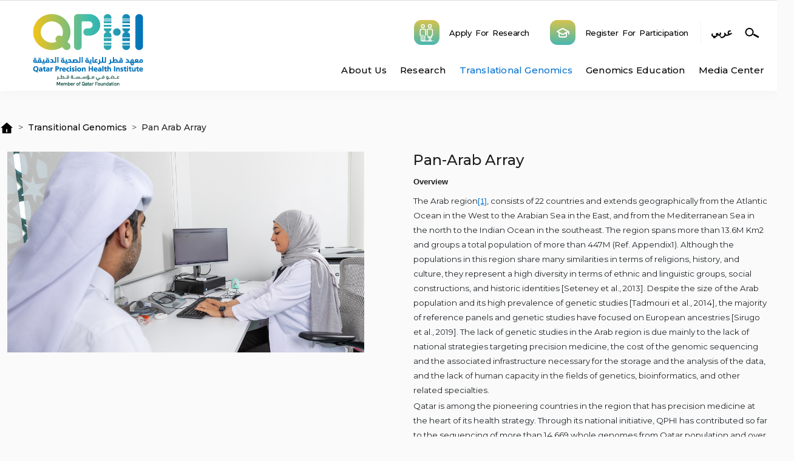

--- FILE ---
content_type: text/html; charset=UTF-8
request_url: https://www.qphi.org.qa/transitional-genomics/pan-arab-array
body_size: 7243
content:

<!doctype html>
<html lang="en" dir="ltr">
  <meta charset="utf-8" />
<meta name="description" content="Qatar Precision Health Institute" />
<meta name="keywords" content="Qatar Precision Health Institute, QPHI" />
<meta name="robots" content="index" />
<link rel="canonical" href="https://www.qphi.org.qa" />
<link rel="shortlink" href="https://www.qphi.org.qa/" />
<meta name="google" content="QPHI, Qatar Precision Health Institute" />
<meta name="Generator" content="Drupal 10 (https://www.drupal.org)" />
<meta name="MobileOptimized" content="width" />
<meta name="HandheldFriendly" content="true" />
<meta name="viewport" content="width=device-width, initial-scale=1.0" />
<link rel="alternate" hreflang="en" href="http://www.qphi.org.qa/transitional-genomics/pan-arab-array" />
<link rel="alternate" hreflang="ar" href="http://www.qphi.org.qa/ar/transitional-genomics/pan-arab-array" />

    <meta charset="utf-8">
    <meta name="viewport" content="width=device-width, initial-scale=1, shrink-to-fit=no">
    <meta name="theme-color" content="#0070ce" />
    <link rel="stylesheet" href="https://cdn.jsdelivr.net/npm/swiper/swiper-bundle.min.css"/>
    <link rel="preconnect" href="https://fonts.googleapis.com">
    <link href="https://fonts.googleapis.com/css2?family=Montserrat:wght@200;300;400;500;600;700;800&display=block" rel="stylesheet">
    <link rel="preconnect" href="https://fonts.gstatic.com" crossorigin>
    <title>Qatar Precision Health Institute | QPHI</title>
    <title>Qatar Precision Health Institute | QPHI</title>
    <link rel="stylesheet" media="all" href="/sites/default/files/css/css_tqWUbEW1UGfxbwo7hvjm71soY-CtfJ1CcEhFELVza_U.css?delta=0&amp;language=en&amp;theme=qphi&amp;include=eJwrriwuSc3VT0osTtUpLMjI1AcRuonFxaklxTo5iZX5pSXxKZnFyfllqUWV-vl5qcn5OQAdQhSf" />
<link rel="stylesheet" media="all" href="/sites/default/files/css/css_IEslQuZhRsLnyzejzsqDAnHwR5Zp9uwFo2XAgAm8gJA.css?delta=1&amp;language=en&amp;theme=qphi&amp;include=eJwrriwuSc3VT0osTtUpLMjI1AcRuonFxaklxTo5iZX5pSXxKZnFyfllqUWV-vl5qcn5OQAdQhSf" />
<link rel="stylesheet" media="all" href="//fonts.googleapis.com/css2?family=Montserrat:wght@200;300;400;500;600;700;800&amp;display=black" />
<link rel="stylesheet" media="all" href="https://cdnjs.cloudflare.com/ajax/libs/select2/4.0.13/css/select2.min.css" />
<link rel="stylesheet" media="all" href="https://intl-tel-input.com/intl-tel-input/css/intlTelInput.css" />
<link rel="stylesheet" media="all" href="/sites/default/files/css/css_rn4BgoNgXFjRHqElBAUCoM8tRIX1A0djTYfWHReJOXY.css?delta=5&amp;language=en&amp;theme=qphi&amp;include=eJwrriwuSc3VT0osTtUpLMjI1AcRuonFxaklxTo5iZX5pSXxKZnFyfllqUWV-vl5qcn5OQAdQhSf" />

    
  </head>
      <body class="content-type-page node-id-130 page--transitional-genomics-pan-arab-array">

        <a href="#main-content" class="visually-hidden focusable">
       Skip to main content
    </a>
    
      <div class="dialog-off-canvas-main-canvas" data-off-canvas-main-canvas>
        <style>
      @media (max-width: 1100px) {
      .top-header {
      display: none !important;
      }
      }
   </style>
      <header class="header-wraper">
      <div class="top-header-wrapper">
      </div>
      <section class="search-container header-search-pop ">
         <div class="container">
            <div class="search-box">
               <div class="search--box--container">
                  <form class="search-form" data-drupal-selector="search-form" action="/custom-search" method="GET" id="search-form" accept-charset="UTF-8">
                     <div class="container-inline js-form-wrapper form-wrapper" data-drupal-selector="edit-basic">
                        <div class="js-form-item form-item js-form-type-search form-item-keys js-form-item-keys">
                           <input placeholder="Enter text" class="form-autocomplete form-search ui-autocomplete-input" type="search" name="key" size="30" maxlength="255" data-once="autocomplete" autocomplete="off">
                        </div>
                        <button data-drupal-selector="submit" type="submit" id="submit" class="button js-form-submit form-submit">
                           <svg xmlns="http://www.w3.org/2000/svg" x="0px" y="0px" width="24" height="24" viewBox="0,0,256,256"
                              style="fill:#000000;">
                              <g fill="#000000" fill-rule="nonzero" stroke="none" stroke-width="1" stroke-linecap="butt" stroke-linejoin="miter" stroke-miterlimit="10" stroke-dasharray="" stroke-dashoffset="0" font-family="none" font-weight="none" font-size="none" text-anchor="none" style="mix-blend-mode: normal">
                                 <g transform="translate(-38.44321,50.62247) rotate(-16) scale(10.66667,10.66667)">
                                    <path d="M9,2c-3.85415,0 -7,3.14585 -7,7c0,3.85415 3.14585,7 7,7c1.748,0 3.34501,-0.65198 4.57422,-1.71875l0.42578,0.42578v1.29297l5.58594,5.58594c0.552,0.552 1.448,0.552 2,0c0.552,-0.552 0.552,-1.448 0,-2l-5.58594,-5.58594h-1.29297l-0.42578,-0.42578c1.06677,-1.22921 1.71875,-2.82622 1.71875,-4.57422c0,-3.85415 -3.14585,-7 -7,-7zM9,4c2.77327,0 5,2.22673 5,5c0,2.77327 -2.22673,5 -5,5c-2.77327,0 -5,-2.22673 -5,-5c0,-2.77327 2.22673,-5 5,-5z"></path>
                                 </g>
                              </g>
                           </svg>
                        </button>
                     </div>
                  </form>
               </div>
            </div>
         </div>
      </section>
      <div style="height: 150px; display: flex; align-items: center;" class="main-header">
         <div  class="container h-100 d-flx flx-vcenter justify-content-between">
            <div class="logo-wrapper">
                              <a title="QPHI" href="/">
                  <figure style="height:auto; width:270px; margin-top:-15px;" class="ratio mb-0">
                     <img alt="QPHI" src="https://strgprodqphiwebsite01.blob.core.windows.net/strgprodqphicont01/2025-01/QPHI---WHITE-LOGO_Page_2.png" alt="" />
                  </figure>
               </a>
            </div>
            <div>
               <div class="container">
                  <div class="top-header d-flex h-100 align-items-center">
                     
                     <div class="tph-registration d-flex align-items-center ml-auto">
                        <a href="https://researchportal.qphi.org.qa/login" target="_blank" title="Reserach" class="header-top-btn d-flex align-items-center text-decoration-none">
                           <div class="tph-icons">
                              <figure class="mb-0 ratio">
                                 <img src="https://www.qphi.org.qa/sites/default/files/Group62237.svg" alt="research" />
                              </figure>
                           </div>

                          
    <p class="mb-0 text text-decoration-none ms-3 fs-14">
        Apply for research
    </p>
                        </a>
                        <a href="https://participantportal.qphi.org.qa/Home/Login" target="_blank" title="Register"
                           class="header-top-btn d-flex align-items-center registration-wrap text-decoration-none">
                           <div class="tph-icons">
                              <figure class="mb-0 ratio">
                                 <img src="https://www.qphi.org.qa/sites/default/files/research.svg" alt="research" />
                              </figure>
                           </div>
                            <p class="mb-0 text text-decoration-none ms-3 fs-14">
        Register For Participation
    </p>
                        </a>
                        <div class="tph-search d-flex align-items-center">
                             <div>
      <div class="language-switcher-language-url" id="block-qphi-languageswitcher" role="navigation">
  
    
                    <ul class="links"><li hreflang="en" data-drupal-link-system-path="node/130" class="is-active"><a href="/transitional-genomics/pan-arab-array" class="language-link is-active" hreflang="en" data-drupal-link-system-path="node/130">English</a></li><li hreflang="ar" data-drupal-link-system-path="node/130"><a href="/ar/transitional-genomics/pan-arab-array" class="language-link" hreflang="ar" data-drupal-link-system-path="node/130">عربي</a></li></ul>
          </div>

  </div>

                           <button onclick="searchpop()"  class="header-search--btn">
                              <svg xmlns="http://www.w3.org/2000/svg" x="0px" y="0px" width="24" height="24" viewBox="0,0,256,256"
                                 style="fill:#000000;">
                                 <g fill="#000000" fill-rule="nonzero" stroke="none" stroke-width="1" stroke-linecap="butt" stroke-linejoin="miter" stroke-miterlimit="10" stroke-dasharray="" stroke-dashoffset="0" font-family="none" font-weight="none" font-size="none" text-anchor="none" style="mix-blend-mode: normal">
                                    <g transform="translate(-38.44321,50.62247) rotate(-16) scale(10.66667,10.66667)">
                                       <path d="M9,2c-3.85415,0 -7,3.14585 -7,7c0,3.85415 3.14585,7 7,7c1.748,0 3.34501,-0.65198 4.57422,-1.71875l0.42578,0.42578v1.29297l5.58594,5.58594c0.552,0.552 1.448,0.552 2,0c0.552,-0.552 0.552,-1.448 0,-2l-5.58594,-5.58594h-1.29297l-0.42578,-0.42578c1.06677,-1.22921 1.71875,-2.82622 1.71875,-4.57422c0,-3.85415 -3.14585,-7 -7,-7zM9,4c2.77327,0 5,2.22673 5,5c0,2.77327 -2.22673,5 -5,5c-2.77327,0 -5,-2.22673 -5,-5c0,-2.77327 2.22673,-5 5,-5z"></path>
                                    </g>
                                 </g>
                              </svg>
                           </button>
                        </div>
                     </div>
                  </div>
               </div>
               <div class="header-right d-flex flx-vcenter">
                  <nav class="main-nav">
                       <div>
                
  <h2 class="visually-hidden" id="block-qphi-mainnavigation-menu">Main navigation</h2>
  

        

		
	

					<nav class="main-nav">
				<ul>
																														<li class="has-children" id="aboutus">
										<a href="#nolink">About us</a>
																							
	

							<nav data-lenis-prevent="true" class="submenu-wrapper">
						<div class="internal-links-wrapper">
							<div class="internal-links ">
								<ul>
																																		<li id="qatarprecisionhealthinstitute">
										<a href="/about-us/qatar-precision-health-institute" data-drupal-link-system-path="node/2">Qatar Precision Health Institute</a>
																			</li>
																										<li id="whatwedo">
										<a href="/about-us/what-we-do" data-drupal-link-system-path="node/26">What We Do</a>
																			</li>
																										<li id="howwillqphibenefittheqatar’scommunity?">
										<a href="/how-will-qphi-benefit-qatars-community" data-drupal-link-system-path="node/138">How will QPHI benefit the Qatar’s community?</a>
																			</li>
																										<li id="partnership">
										<a href="/partnerships" data-drupal-link-system-path="node/139">Partnership</a>
																			</li>
																										<li id="qphitimeline">
										<a href="/qphi-timeline" data-drupal-link-system-path="node/499">QPHI Timeline</a>
																			</li>
																										<li id="ourleadership">
										<a href="/about-us/leadership-team" data-drupal-link-system-path="node/442">Our Leadership</a>
																			</li>
																										<li id="contactus">
										<a href="/contact-us" data-drupal-link-system-path="node/146">Contact Us</a>
																			</li>
																						</ul>
													</div>
						</div>
									</nav>
	
																			</li>
																										<li class="has-children" id="research">
										<a href="#nolink">Research</a>
																							
	

							<nav data-lenis-prevent="true" class="submenu-wrapper">
						<div class="internal-links-wrapper">
							<div class="internal-links ">
								<ul>
																																		<li id="datacatalog">
										<a href="/DataCatalog" data-drupal-link-system-path="node/484">Data Catalog</a>
																			</li>
																										<li id="genomicdata">
										<a href="/genomicdata" data-drupal-link-system-path="node/489">Genomic Data</a>
																			</li>
																										<li id="howtoapply">
										<a href="/research/how-to-apply" data-drupal-link-system-path="node/34">How to Apply</a>
																			</li>
																										<li id="helpfulinformation">
										<a href="/research/helpful-information" data-drupal-link-system-path="node/36">Helpful Information</a>
																			</li>
																										<li id="qbbpopulationbasedstudy">
										<a href="/research/qphi-population-based-study" data-drupal-link-system-path="node/40">QBB Population Based Study</a>
																			</li>
																										<li id="qphiresearchconsortium">
										<a href="/research/qatar-genome-research-consortium" data-drupal-link-system-path="node/46">QPHI Research Consortium</a>
																			</li>
																										<li id="qatarbirthcohortstudy">
										<a href="/research/qatar-birth-cohort-study" data-drupal-link-system-path="node/41">Qatar Birth Cohort Study</a>
																			</li>
																										<li id="descriptionofmeasurement">
										<a href="/participate/description-meassurements" data-drupal-link-system-path="node/30">Description Of Measurement</a>
																			</li>
																										<li id="pathtowardsprecisionmedicinegrants">
										<a href="/research/path-towards-precision-medicine-grants" data-drupal-link-system-path="node/39">Path Towards Precision Medicine Grants</a>
																			</li>
																										<li id="researchprojects&amp;publications">
										<a href="/research/research-projects-publications" data-drupal-link-system-path="node/44">Research Projects &amp; Publications</a>
																			</li>
																										<li id="q-big">
										<a href="/research/qatar-bioinformatics-group-q-big" data-drupal-link-system-path="node/37">Q-Big</a>
																			</li>
																										<li id="diseasegenomicsdatabase">
										<a href="/research/disease-genomics-database" data-drupal-link-system-path="node/38">Disease Genomics Database</a>
																			</li>
																										<li id="covid-19researchproject">
										<a href="/research/covid-19-research-project" data-drupal-link-system-path="node/32">Covid-19 Research Project</a>
																			</li>
																						</ul>
													</div>
						</div>
									</nav>
	
																			</li>
																										<li class="has-children" id="translationalgenomics">
										<a href="/transitional-genomics" data-drupal-link-system-path="node/59">Translational Genomics</a>
																							
	

							<nav data-lenis-prevent="true" class="submenu-wrapper">
						<div class="internal-links-wrapper">
							<div class="internal-links ">
								<ul>
																																		<li id="returninggenomicinformation">
										<a href="/transitional-genomics/returning-genomic-information" data-drupal-link-system-path="node/58">Returning Genomic Information</a>
																			</li>
																										<li id="thewellnessandlifestyleinitiative">
										<a href="/wellness-and-lifestyle-initiative" data-drupal-link-system-path="node/560">The Wellness and Lifestyle Initiative</a>
																			</li>
																										<li id="pharmacogenomics">
										<a href="/transitional-genomics/pharmacogenomics" data-drupal-link-system-path="node/60">Pharmacogenomics</a>
																			</li>
																										<li id="screeningforreproductivepurposes">
										<a href="/transitional-genomics/clinical-alliance" data-drupal-link-system-path="node/61">Screening for Reproductive Purposes</a>
																			</li>
																										<li id="panarabarray">
										<a href="/transitional-genomics/pan-arab-array" data-drupal-link-system-path="node/130" class="is-active">Pan Arab Array</a>
																			</li>
																						</ul>
													</div>
						</div>
									</nav>
	
																			</li>
																										<li class="has-children" id="genomicseducation">
										<a href="/genomic-education" data-drupal-link-system-path="node/570">Genomics Education</a>
																							
	

							<nav data-lenis-prevent="true" class="submenu-wrapper">
						<div class="internal-links-wrapper">
							<div class="internal-links ">
								<ul>
																																		<li id="workshops">
										<a href="/workshop" data-drupal-link-system-path="node/528">Workshops</a>
																			</li>
																										<li id="tanawwo(تَنَوُّع)">
										<a href="/tanawwo" data-drupal-link-system-path="node/529">TANAWWO (تَنَوُّع)</a>
																			</li>
																										<li id="genomeheroes">
										<a href="/genome-heroes" data-drupal-link-system-path="node/42">Genome Heroes</a>
																			</li>
																										<li id="initiativesandcollaborations">
										<a href="/initiatives-and-collaborations" data-drupal-link-system-path="node/573">Initiatives and Collaborations</a>
																			</li>
																						</ul>
													</div>
						</div>
									</nav>
	
																			</li>
																										<li class="has-children" id="mediacenter">
										<a href="/qphi-news" data-drupal-link-system-path="node/549">Media Center</a>
																							
	

							<nav data-lenis-prevent="true" class="submenu-wrapper">
						<div class="internal-links-wrapper">
							<div class="internal-links ">
								<ul>
																																		<li id="photos">
										<a href="/media-centre/gallery" data-drupal-link-system-path="node/76">Photos</a>
																			</li>
																										<li id="videos">
										<a href="/qphi-video-galler" data-drupal-link-system-path="node/677">Videos</a>
																			</li>
																										<li id="news">
										<a href="/qphi-news" data-drupal-link-system-path="node/549">News</a>
																			</li>
																										<li id="events">
										<a href="/media-centre/events" data-drupal-link-system-path="node/75">Events</a>
																			</li>
																										<li id="annualreport">
										<a href="/media-centre/annual-report" data-drupal-link-system-path="node/473">Annual Report</a>
																			</li>
																						</ul>
													</div>
						</div>
									</nav>
	
																			</li>
																						</ul>
																	</nav>
	




  
  </div>

                  </nav>
               </div>
            </div>
            <div class="tph-search-sm">
                 <div>
      <div class="language-switcher-language-url" id="block-qphi-languageswitcher" role="navigation">
  
    
                    <ul class="links"><li hreflang="en" data-drupal-link-system-path="node/130" class="is-active"><a href="/transitional-genomics/pan-arab-array" class="language-link is-active" hreflang="en" data-drupal-link-system-path="node/130">English</a></li><li hreflang="ar" data-drupal-link-system-path="node/130"><a href="/ar/transitional-genomics/pan-arab-array" class="language-link" hreflang="ar" data-drupal-link-system-path="node/130">عربي</a></li></ul>
          </div>

  </div>

               
               <button onclick="searchpop()"  class="header-search--btn">
                  <svg xmlns="http://www.w3.org/2000/svg" x="0px" y="0px" width="24" height="24" viewBox="0,0,256,256" style="fill:#000000;">
                     <g fill="#000000" fill-rule="nonzero" stroke="none" stroke-width="1" stroke-linecap="butt" stroke-linejoin="miter" stroke-miterlimit="10" stroke-dasharray="" stroke-dashoffset="0" font-family="none" font-weight="none" font-size="none" text-anchor="none" style="mix-blend-mode: normal">
                        <g transform="translate(-38.44321,50.62247) rotate(-16) scale(10.66667,10.66667)">
                           <path d="M9,2c-3.85415,0 -7,3.14585 -7,7c0,3.85415 3.14585,7 7,7c1.748,0 3.34501,-0.65198 4.57422,-1.71875l0.42578,0.42578v1.29297l5.58594,5.58594c0.552,0.552 1.448,0.552 2,0c0.552,-0.552 0.552,-1.448 0,-2l-5.58594,-5.58594h-1.29297l-0.42578,-0.42578c1.06677,-1.22921 1.71875,-2.82622 1.71875,-4.57422c0,-3.85415 -3.14585,-7 -7,-7zM9,4c2.77327,0 5,2.22673 5,5c0,2.77327 -2.22673,5 -5,5c-2.77327,0 -5,-2.22673 -5,-5c0,-2.77327 2.22673,-5 5,-5z"></path>
                        </g>
                     </g>
                  </svg>
               </button>
            </div>
         </div>
         <div class="mob-btn">
            <span></span>
            <span></span>
            <span></span>
         </div>
         <div class="overlay"></div>
      </div>
   </header>
   <main class="home-page">
        <div>
    <div data-drupal-messages-fallback class="hidden"></div>  <div id="block-qphi-content">
  
    
                    <article data-history-node-id="130">

  
    

  
  <div>
      <div class="layout layout--onecol">
    <div  class="layout__region layout__region--content">
        <div>
  
    
                    	<div class="container breadcrump-container" >
		<nav role="navigation" class="breadcrumb-wrap" aria-labelledby="system-breadcrumb">
			<ol class="breadcrumb">
																						<li class="breadcrumb-item">
								<a href="/">
									<span class="home">
 										<img src="/themes/qphi/assets/images/breadcrumb-home.svg" alt="">
									</span>
								</a>
							</li>
																																	<li class="breadcrumb-item">
								<a href="/transitional-genomics">Transitional Genomics  </a>
							</li>
																				 						<li class="breadcrumb-item">
							Pan Arab Array
						</li>
												</ol>
		</nav>
	</div>


          </div>
<section class="events-inner-layout">
    <div class="container">
      
                

      <div class="row">
          <div class="col-12 col-xl-6">
            <div class="events-inner-layout-image">
              <figure class="mb-0 ratio">
                <img src="https://strgprodqphiwebsite01.blob.core.windows.net/strgprodqphicont01/2025-07/Pan%20arrab%20array.jpg" alt="">
              </figure>
            </div>
          </div>
          <div class="col-12 col-xl-6">
            <div class="events-inner-layout-content">
                                     
            <div><h5>Pan-Arab Array</h5><table><tbody><tr><td><h6><span style="font-family:&quot;Calibri&quot;,sans-serif;font-size:10.0pt;"><strong>Overview</strong></span></h6></td></tr><tr><td><span style="font-size:10.0pt;">The Arab region</span><a href="#_ftn1" name="_ftnref1" title><span style="font-family:&quot;Calibri&quot;,sans-serif;font-size:10.0pt;">[1]</span></a><span style="font-size:10.0pt;">, consists of 22 countries and extends geographically from the Atlantic Ocean in the West to the Arabian Sea in the East, and from the Mediterranean Sea in the north to the Indian Ocean in the southeast. The region spans more than 13.6M Km2 and groups a total population of more than 447M (Ref. Appendix1). Although the populations in this region share many similarities in terms of religions, history, and culture, they represent a high diversity in terms of ethnic and linguistic groups, social constructions, and historic identities [Seteney et al., 2013]. Despite the size of the Arab population and its high prevalence of genetic studies [Tadmouri et al., 2014], the majority of reference panels and genetic studies have focused on European ancestries [Sirugo et al., 2019]. The lack of genetic studies in the Arab region is due mainly to the lack of national strategies targeting precision medicine, the cost of the genomic sequencing and the associated infrastructure necessary for the storage and the analysis of the data, and the lack of human capacity in the fields of genetics, bioinformatics, and other related specialties.</span></td></tr><tr><td><span style="font-size:10.0pt;">Qatar is among the pioneering countries in the region that has precision medicine at the heart of its health strategy. Through its national initiative, QPHI has contributed so far to the sequencing of more than 14,669 whole genomes from Qatar population and over 2,946 whole genomes from 19 other Arab countries (Algeria, Bahrain, Djibouti, Egypt, Iraq, Jordan, Kuwait, Lebanon, Mauritania, Morocco, State of Palestine, Oman, Saudi Arabia, Somalia, Sudan, South Sudan, Syria, Tunisia, United Arab Emirates, and Yemen). The QPHI data is the largest existing data on the Arab and Middle Eastern regions. It contributes to the understanding of the genetic structure of these populations, elucidating the genetic factors of various diseases, and laying the ground of precision medicine in the region. It has enabled the creation of efficient population-specific tools for genotyping and imputation that can help in boosting the genetic research in the region through offering cost-effective accurate tools for genetic characterization of the Arab genome specifically and the Middle East generally [Rodriguez-Flores et al., 2021] [Razali et al., 2021].<o:p></o:p></span></td></tr><tr><td><span style="font-size:10.0pt;">An efficient and cost-effective alternative to whole genome sequencing is whole genome genotyping that analyzes human DNA by using genome-wide genotyping arrays together with an imputation reference panel. Whole genome genotyping allows the identification of most common single nucleotide variants present in a population. Imputation enables to infer the rest of the SNVs not directly assayed by the array by using structural correlation between the SNVs and haplotypes structure of the reference population.&nbsp; &nbsp;<o:p></o:p></span></td></tr><tr><td><span style="font-size:10.0pt;">Most contemporary commercial genome-wide genotyping arrays are based on genetic variation available in the public domain, such as the International HapMap consortium project and the 1000 Genomes Project, neither of which sample genetic variation in Arab or Middle Easten populations. Whole genome genotyping using commercial arrays and publicly available reference panels have shown to be less effective for Qatar population than using a population-specific reference panel [Razali et al., 2021].&nbsp;<o:p></o:p><o:p></o:p></span></td></tr><tr><td><span style="font-size:10.0pt;">The main aim of the project is to use QGP reference panel of Arab and Middle East whole genome data in the creation of a grid of variants that intends to maximize the imputation power across the whole genome or targeted regions in the genome of these populations. The whole genome grid will be used in the custom design of an array that will be used together with an imputation reference panel to offer a cost-effective service of whole genome genotyping for Arab and Middle Eastern populations. The project will analyze the structure of the genome of these populations to inform the best design and imputation approach for population specific whole-genome genotyping arrays. Thermofisher, one of the main leaders in array design and manufacturing, will be the partner to produce the array. The project also aims to build the necessary infrastructure to impute the data whenever available using the QGP reference panel that will be developed in this project.<o:p></o:p><o:p></o:p></span></td></tr><tr><td><h6>&nbsp;</h6><p><span style="font-family:&quot;Calibri&quot;,sans-serif;font-size:10.0pt;"><sup>1 </sup>The Arab Region includes Algeria, Bahrain, Comoros, Djibouti, Egypt, Iraq, Jordan, Kuwait, Lebanon, Libya, Mauritania, Morocco, Palestine, Oman, Qatar, Saudi Arabia, Somalia, Sudan, Syria, Tunisia, the United Arab Emirates and Yemen</span><span style="font-size:10.0pt;"><o:p></o:p><o:p></o:p></span></p></td></tr></tbody></table></div>
      
                            </div>
          </div>
      </div>
  </div>
</div>

    </div>
  </div>

  </div>

</article>

          </div>

  </div>

   </main>
   <footer class="footer-wrapper">
      <div class="footer-wrap">
         <div class="container">
            <div class="top-footer">
               <div class="row">
                  <div class="col-12 col-lg-6 col-xl-3">
                     <div class="ftr-contact-us-wrapper">
                          <div>
      <div class="footer-logo">
    <a class="QPHI" href="#">
        <figure style="height:auto; width:270px; margin-top:-15px;" class="mb-0 ratio">
            <img src=" https://strgprodqphiwebsite01.blob.core.windows.net/strgprodqphicont01/2025-01/QPHI---WHITE-LOGO_Page_Transparent.png" alt="QPHI">
        </figure>
    </a>
</div>
<div class="contact-us-ftr">
<script>
console.log("/");
</script>
    <h5 class="h-5 text-white fw-bold">CONTACT US</h5>
    <ul class="p-0 contact-links">
        <li class="list-unstyled">
            <a class="text-decoration-none fs-20" title="email" href="mailto:qphi@qf.org.qa">Email : qphi@qf.org.qa</a></li>
        <li class="list-unstyled">
            <a class="text-decoration-none fs-20" title="phone_number" href="tel:+974 4454 1177">Tel: +974 4454 1177</a></li>
    </ul>
    <p class="text-white fs-20 mb-xl-5 mb-md-3 mb-2  fw-normal lh-6">
        
        <span><a class="fw-semibold text-white" title="email" href="mailto: "> </a></span>
    </p>
    <p class="text-white fs-20  fw-normal lh-6">
        
            <span><a class="text-white fw-semibold" title="report_action" href="mailto: "> </a></span>
    </p>
</div>
  </div>

                     </div>
                  </div>
                  <div class="col-12 col-lg-6 col-xl-3">
                     <div class="ftr-qphi-wrapper menu-title">
                          <div>
    <nav role="navigation" aria-labelledby="block-qphi-footermenu1-menu" id="block-qphi-footermenu1">
      
  <h2 id="block-qphi-footermenu1-menu">About Us</h2>
  

        
                <ul>
              
      <li class="fs-18 fw-normal lh-25">
        <a href="/about-us/qatar-precision-health-institute" data-drupal-link-system-path="node/2">Qatar Precision Health Institute</a>
              </li>
          
      <li class="fs-18 fw-normal lh-25">
        <a href="/about-us/what-we-do" data-drupal-link-system-path="node/26">What We Do</a>
              </li>
          
      <li class="fs-18 fw-normal lh-25">
        <a href="/how-will-qphi-benefit-qatars-community" data-drupal-link-system-path="node/138">How will QPHI benefit the Qatar’s community?</a>
              </li>
          
      <li class="fs-18 fw-normal lh-25">
        <a href="/partnerships" data-drupal-link-system-path="node/139">Partnership</a>
              </li>
          
      <li class="fs-18 fw-normal lh-25">
        <a href="/node/292" data-drupal-link-system-path="node/292">Our Leadership</a>
              </li>
        </ul>
  

  </nav>

  </div>

                     </div>
                     <div class="Transitional-gm-wrap menu-title">
                          <div>
    <nav role="navigation" aria-labelledby="block-qphi-footermenu2-menu" id="block-qphi-footermenu2">
      
  <h2 id="block-qphi-footermenu2-menu">Translational Genomics</h2>
  

        
                <ul>
              
      <li class="fs-18 fw-normal lh-25">
        <a href="/transitional-genomics/returning-genomic-information" data-drupal-link-system-path="node/58">Returning Genomic Information</a>
              </li>
          
      <li class="fs-18 fw-normal lh-25">
        <a href="/wellness-and-lifestyle-initiative" data-drupal-link-system-path="node/560">The Wellness and Lifestyle Initiative</a>
              </li>
          
      <li class="fs-18 fw-normal lh-25">
        <a href="/transitional-genomics/pharmacogenomics" data-drupal-link-system-path="node/60">Pharmacogenomics</a>
              </li>
          
      <li class="fs-18 fw-normal lh-25">
        <a href="/transitional-genomics/clinical-alliance" data-drupal-link-system-path="node/61">Screening for Reproductive Purposes</a>
              </li>
          
      <li class="fs-18 fw-normal lh-25">
        <a href="/transitional-genomics/pan-arab-array" data-drupal-link-system-path="node/130" class="is-active">Pan Arab Array</a>
              </li>
        </ul>
  

  </nav>

  </div>

                     </div>
                  </div>
                  <div class="col-12 col-lg-6 col-xl-3">
                     <div class="ftr-research-wrap menu-title">
                          <div>
    <nav role="navigation" aria-labelledby="block-qphi-footermenu3-menu" id="block-qphi-footermenu3">
      
  <h2 id="block-qphi-footermenu3-menu">Research</h2>
  

        
                <ul>
              
      <li class="fs-18 fw-normal lh-25">
        <a href="/DataCatalog" data-drupal-link-system-path="node/484">Data Catalog</a>
              </li>
          
      <li class="fs-18 fw-normal lh-25">
        <a href="/genomicdata" data-drupal-link-system-path="node/489">Genomic Data</a>
              </li>
          
      <li class="fs-18 fw-normal lh-25">
        <a href="/research/how-to-apply" data-drupal-link-system-path="node/34">How to Apply</a>
              </li>
          
      <li class="fs-18 fw-normal lh-25">
        <a href="/research/helpful-information" data-drupal-link-system-path="node/36">Helpful Information</a>
              </li>
          
      <li class="fs-18 fw-normal lh-25">
        <a href="/research/qphi-population-based-study" data-drupal-link-system-path="node/40">QBB Population Based Study</a>
              </li>
          
      <li class="fs-18 fw-normal lh-25">
        <a href="/research/qatar-birth-cohort-study" data-drupal-link-system-path="node/41">Qatar Birth Cohort Study</a>
              </li>
          
      <li class="fs-18 fw-normal lh-25">
        <a href="/research/qatar-genome-research-consortium" data-drupal-link-system-path="node/46">Qatar Genome Research Consortium</a>
              </li>
          
      <li class="fs-18 fw-normal lh-25">
        <a href="/research/path-towards-precision-medicine-grants" data-drupal-link-system-path="node/39">Path Towards Precision Medicine Grants</a>
              </li>
          
      <li class="fs-18 fw-normal lh-25">
        <a href="/research/research-projects-publications" data-drupal-link-system-path="node/44">Research Projects &amp; Publications</a>
              </li>
          
      <li class="fs-18 fw-normal lh-25">
        <a href="/research/qatar-bioinformatics-group-q-big" data-drupal-link-system-path="node/37">Q-BIG</a>
              </li>
          
      <li class="fs-18 fw-normal lh-25">
        <a href="/research/disease-genomics-database" data-drupal-link-system-path="node/38">Disease Genomics Database</a>
              </li>
          
      <li class="fs-18 fw-normal lh-25">
        <a href="/research/covid-19-research-project" data-drupal-link-system-path="node/32">Covid-19 Research Project</a>
              </li>
        </ul>
  

  </nav>

  </div>

                     </div>
                     <div class="ftr-kids-science menu-title">
                          <div>
    <nav role="navigation" aria-labelledby="block-qphi-footermenu4-menu" id="block-qphi-footermenu4">
      
  <h2 id="block-qphi-footermenu4-menu">Genomics Education</h2>
  

        
                <ul>
              
      <li class="fs-18 fw-normal lh-25">
        <a href="/workshop" data-drupal-link-system-path="node/528">Workshops</a>
              </li>
          
      <li class="fs-18 fw-normal lh-25">
        <a href="/tanawwo" data-drupal-link-system-path="node/529">TANAWOO</a>
              </li>
          
      <li class="fs-18 fw-normal lh-25">
        <a href="/genome-heroes" data-drupal-link-system-path="node/42">Genome Heros</a>
              </li>
          
      <li class="fs-18 fw-normal lh-25">
        <a href="/initiatives-and-collaborations" data-drupal-link-system-path="node/573">Initiatives and Collaborations</a>
              </li>
        </ul>
  

  </nav>

  </div>

                     </div>
                  </div>
                  <div class="col-12 col-lg-6 col-xl-3">
                     <div class="ftr-participate-wrap menu-title">
                          <div>
    <nav role="navigation" aria-labelledby="block-qphi-footermenu5-menu" id="block-qphi-footermenu5">
      
  <h2 id="block-qphi-footermenu5-menu">Participate</h2>
  

        
                <ul>
              
      <li class="fs-18 fw-normal lh-25">
        <a href="https://participantportal.qphi.org.qa/Home/Login">Register with us</a>
              </li>
          
      <li class="fs-18 fw-normal lh-25">
        <a href="/participate/description-meassurements" data-drupal-link-system-path="node/30">Description Of Measurement</a>
              </li>
          
      <li class="fs-18 fw-normal lh-25">
        <a href="/participate/inquiries-and-complaints" data-drupal-link-system-path="node/29">Inquiries and Complaints</a>
              </li>
          
      <li class="fs-18 fw-normal lh-25">
        <a href="/coming-soon" data-drupal-link-system-path="node/123">Location and Directions</a>
              </li>
          
      <li class="fs-18 fw-normal lh-25">
        <a href="/contact-us" data-drupal-link-system-path="node/146">Contact Us</a>
              </li>
        </ul>
  

  </nav>

  </div>

                     </div>
                     <div class="ftr-media-center menu-title">
                          <div>
    <nav role="navigation" aria-labelledby="block-qphi-footermenu6-menu" id="block-qphi-footermenu6">
      
  <h2 id="block-qphi-footermenu6-menu">Media Center</h2>
  

        
                <ul>
              
      <li class="fs-18 fw-normal lh-25">
        <a href="/qphi-events" data-drupal-link-system-path="node/514">Events</a>
              </li>
          
      <li class="fs-18 fw-normal lh-25">
        <a href="/qphi-video-galler" data-drupal-link-system-path="node/677">Videos</a>
              </li>
          
      <li class="fs-18 fw-normal lh-25">
        <a href="/media-centre/gallery" data-drupal-link-system-path="node/76">Photos</a>
              </li>
          
      <li class="fs-18 fw-normal lh-25">
        <a href="https://www.qphi.org.qa/data-retention-policy">Data Retention Policy</a>
              </li>
          
      <li class="fs-18 fw-normal lh-25">
        <a href="https://www.qphi.org.qa/privacy-policy">Privacy Policy</a>
              </li>
        </ul>
  

  </nav>

  </div>

                     </div>
                  </div>
               </div>
            </div>
            <div class="btm-footer d-flex align-items-center justify-content-between">
               <p title="copyright" class="text-decoration-none text-white fs-17 fw-normal lh-02" >Copyright © 2025 QPHI. All rights Reserved</p>
               <div class="btm-ftr-links d-none d-lg-block">
                    <div>
    <div class="d-flex align-items-center justify-content-center tph-scm-links" style="margin: 20px; padding: 10px; color: white;">
    <p  style="color: white;" class="mb-0 fs-20">Follow us</p>
    <div class="ms-4 tpf-flw-icons">
                    <span class="icon"><a href="https://www.facebook.com/profile.php?id=61557665322020" target="_blank"><img src="https://www.qphi.org.qa/sites/default/files/facebook.svg" alt="facebook" style="color: white;"></a></span>
                            <span class="icon"><a href="https://www.youtube.com/@_qphi" target="_blank"><img src="https://www.qphi.org.qa/sites/default/files/youtube.svg" alt="youtube" style="color: white;"></a></span>
                            <span class="icon"><a href="https://www.instagram.com/qatarprecisionhealthinstitute/" target="_blank"><img src="https://www.qphi.org.qa/sites/default/files/instagram.svg" alt="instagram" style="color: white;"></a></span>
                            <span class="icon"><a href="https://twitter.com/_QPHI" target="_blank"><img src="https://strgprodqphiwebsite01.blob.core.windows.net/strgprodqphicont01/2024-09/twitter_1.svg" alt="twitter" style="color: white;"></a></span>
            </div>
</div>
<nav role="navigation" aria-labelledby="block-qphi-footerbottommenu-menu" id="block-qphi-footerbottommenu">
            
  <h2 class="visually-hidden" id="block-qphi-footerbottommenu-menu">footer bottom Menu</h2>
  

        
            <ul class="d-flex  p-0  mb-0">
          
      <li>
        <a href="/genome-heroes/privacy-policy" data-drupal-link-system-path="node/112">Privacy Policy</a>
              </li>
          
      <li>
        <a href="/terms-use" data-drupal-link-system-path="node/111">Terms of Use</a>
              </li>
        </ul>
  

  </nav>

  </div>

                                 </div>
            </div>
         </div>
      </div>
   </footer>
</div>
  </div>

    
    <script src="/core/assets/vendor/jquery/jquery.min.js?v=3.7.1"></script>
<script src="/themes/qphi/assets/js/vendors/bootstrap.min.js?v=1.x"></script>
<script src="/themes/qphi/assets/js/vendors/lazyload-all.js?v=1.x"></script>
<script src="/themes/qphi/assets/js/vendors/swiper-bundle.min.js?v=1.x"></script>
<script src="https://cdnjs.cloudflare.com/ajax/libs/select2/4.0.13/js/select2.min.js"></script>
<script src="https://cdnjs.cloudflare.com/ajax/libs/fancybox/3.5.7/jquery.fancybox.min.js"></script>
<script src="https://unpkg.com/@studio-freight/lenis@1.0.32/dist/lenis.min.js"></script>
<script src="https://intl-tel-input.com/intl-tel-input/js/intlTelInput.js"></script>
<script src="/themes/qphi/assets/js/main.js?v=1.x"></script>

  </body>
</html>


--- FILE ---
content_type: text/css
request_url: https://www.qphi.org.qa/sites/default/files/css/css_rn4BgoNgXFjRHqElBAUCoM8tRIX1A0djTYfWHReJOXY.css?delta=5&language=en&theme=qphi&include=eJwrriwuSc3VT0osTtUpLMjI1AcRuonFxaklxTo5iZX5pSXxKZnFyfllqUWV-vl5qcn5OQAdQhSf
body_size: 21459
content:
/* @license GNU-GPL-2.0-or-later https://www.drupal.org/licensing/faq */
body.node-id-124 .language-switcher-language-url{display:none !important;}.top-header-wrapper .container{-webkit-padding-start:15px;padding-inline-start:15px;-webkit-padding-end:15px;padding-inline-end:15px;margin:auto;}@media screen and (min-width:1440px){.top-header-wrapper .container{max-width:1300px;}}@media screen and (min-width:1700px){.top-header-wrapper .container{max-width:1680px;}}.top-header-wrapper .container .top-header{overflow:hidden;}.main-header .container{margin:auto;}@media screen and (min-width:1440px){.main-header .container{max-width:1300px;}}@media screen and (min-width:1700px){.main-header .container{max-width:1680px;}}.main-header .container .top-header{overflow:hidden;}.header-wraper{position:fixed;width:100%;margin:0 auto;left:0;top:0;z-index:9;background-color:#ffffff;-webkit-box-shadow:1px 1px 16px rgba(161,154,154,0.0784313725);box-shadow:1px 1px 16px rgba(161,154,154,0.0784313725);}@media screen and (max-width:991.98px){.top-header-wrapper{display:none;}}.main-header{height:3.75rem;z-index:1049;border-top:0;background-color:#ffffff;--logo-size:64px;}@media screen and (min-width:768px){.main-header{--logo-size:64px;}}@media screen and (min-width:992px){.main-header{border-top:1px solid #dbdbdb;}}@media screen and (min-width:1200px){.main-header{--logo-size:64px;height:5.21875rem;}}@media screen and (min-width:1800px){.main-header{--logo-size:94px;}}.main-header .logo-wrapper{width:var(--logo-size);}.main-header .logo-wrapper figure{--bs-aspect-ratio:calc((64.33 / 94.94) * 100%);}.main-header .logo-wrapper figure img{-o-object-fit:cover;object-fit:cover;}.tph-scm-links .tpf-flw-icons{max-width:150px;display:-webkit-box;display:-ms-flexbox;display:flex;}.tph-scm-links .tpf-flw-icons .icon{display:-webkit-box;display:-ms-flexbox;display:flex;width:28px;height:28px;}.tph-scm-links .tpf-flw-icons .icon + .icon{-webkit-margin-start:5px;margin-inline-start:5px;}.tph-scm-links .tpf-flw-icons .icon a{display:-webkit-box;display:-ms-flexbox;display:flex;-webkit-box-pack:center;-ms-flex-pack:center;justify-content:center;-webkit-box-align:center;-ms-flex-align:center;align-items:center;padding:2px;-webkit-transition:-webkit-transform 0.25s;transition:-webkit-transform 0.25s;transition:transform 0.25s;transition:transform 0.25s,-webkit-transform 0.25s;will-change:transform;}.tph-scm-links .tpf-flw-icons .icon a img{max-width:28px;max-height:28px;}.tph-scm-links .tpf-flw-icons .icon a:hover{-webkit-transform:translateY(-3px);transform:translateY(-3px);}.tph-scm-links .fs-20{font-size:0.8125rem;font-weight:500;font-family:"Montserrat",sans-serif;color:#000;line-height:1.2;}@media screen and (min-width:1400px){.tph-scm-links .fs-20{font-size:1.25rem;}}.tph-registration{padding-top:10px;padding-bottom:12px;}.tph-registration a{text-transform:capitalize;}.tph-registration .tph-icons{width:42px;}@media screen and (max-width:1200px){.tph-registration .tph-icons{width:24px;}}.tph-registration .tph-icons figure{--bs-aspect-ratio:calc((41 / 42) * 100%);}.tph-registration .tph-icons figure img{-o-object-fit:cover;object-fit:cover;}.tph-registration .fs-14{font-weight:500;-webkit-margin-start:22px;margin-inline-start:22px;font-family:"Montserrat",sans-serif;word-spacing:3px;line-height:1.4;letter-spacing:-0.42px;font-size:0.8125rem;}@media screen and (min-width:1400px){.tph-registration .fs-14{font-size:0.875rem;}}.tph-registration .registration-wrap{-webkit-margin-start:34px;margin-inline-start:34px;}.tph-registration .header-top-btn .text{-webkit-transition:all 0.25s;transition:all 0.25s;color:#000;}.tph-registration .header-top-btn:hover .text{-webkit-transform:translateX(-10px);transform:translateX(-10px);color:#0070CE;}.tph-search-sm{display:-webkit-box;display:-ms-flexbox;display:flex;-webkit-box-align:center;-ms-flex-align:center;align-items:center;-webkit-padding-end:51px;padding-inline-end:51px;}@media screen and (min-width:992px){.tph-search-sm{display:none;}}.tph-search{-webkit-margin-start:20px;margin-inline-start:20px;-webkit-padding-start:14px;padding-inline-start:14px;-webkit-border-start:1px solid #f2f2f2;border-inline-start:1px solid #f2f2f2;}.tph-search .fs-16{font-size:17px;font-weight:600;color:#010101;font-family:"Montserrat",sans-serif;}.tph-searchbtn{border:none;outline:none;background:none;z-index:9;width:40px;height:40px;display:-webkit-box;display:-ms-flexbox;display:flex;-webkit-box-pack:center;-ms-flex-pack:center;justify-content:center;-webkit-box-align:center;-ms-flex-align:center;align-items:center;position:relative;}.tph-searchbtn::before{content:"";position:absolute;top:50%;left:50%;width:100%;height:100%;border-radius:50%;-webkit-transform:translate(-50%,-50%) scale(0.6);transform:translate(-50%,-50%) scale(0.6);background-color:#f3f3f3;will-change:transform;-webkit-transition:all 0.15s ease-in;transition:all 0.15s ease-in;opacity:0;z-index:-1;}.tph-searchbtn:hover::before{-webkit-transform:translate(-50%,-50%) scale(1);transform:translate(-50%,-50%) scale(1);opacity:1;}.header-primary-btn{display:inline-block;font-family:"Montserrat",sans-serif;font-size:12px;font-weight:600;color:#fff;text-align:center;text-decoration:none;vertical-align:middle;cursor:pointer;-webkit-user-select:none;-moz-user-select:none;-ms-user-select:none;user-select:none;background-color:#0070ce;-webkit-transition:0.2s;transition:0.2s;border:none;border-radius:5px;padding:12px 15px;display:none;min-width:95px;}@media screen and (min-width:1033px){.header-primary-btn{display:block;}}@media screen and (min-width:1400px){.header-primary-btn{font-size:16px;padding:12px 38px;min-width:186px;}}.header-primary-btn svg{max-width:15.43px;}.header-primary-btn:hover{opacity:0.9;color:#fff !important;}@media screen and (min-width:1033px){.desk-hide{display:none;}.main-nav .is-active{color:#0070CE;}.main-nav > ul{margin:0;padding:0;}.main-nav > ul > li{display:inline-block;position:relative;padding:0 2.05rem;line-height:3.4375rem;}.main-nav > ul > li:last-child{margin:0;}.main-nav > ul > li:last-child ul{left:auto;right:0;}.main-nav > ul > li > a{display:block;line-height:4;-webkit-padding-start:0;padding-inline-start:0;-webkit-padding-end:0;padding-inline-end:0;text-decoration:none;position:relative;color:#000;text-transform:capitalize;font-weight:500;font-family:"Montserrat",sans-serif;font-size:0.8125rem;letter-spacing:0.2px;}}@media screen and (min-width:1033px) and (min-width:1200px){.main-nav > ul > li > a{font-size:0.9375rem;}}@media screen and (min-width:1033px) and (min-width:1600px){.main-nav > ul > li > a{font-size:1rem;letter-spacing:1.3px;}}@media screen and (min-width:1033px){.main-nav > ul > li:hover > a{transition:all ease 0.2s;-o-transition:all ease 0.2s;-webkit-transition:all ease 0.2s;color:#0070ce;}.main-nav > ul > li:hover > a:before{width:100%;}.main-nav > ul > li:hover > nav.submenu-wrapper{opacity:1;-webkit-transform:translateY(0);transform:translateY(0);pointer-events:auto;}.main-nav > ul > li:hover > nav.submenu-wrapper ul > li:nth-child(1){-webkit-transition-delay:0.125s;transition-delay:0.125s;-webkit-transform:translateX(0);transform:translateX(0);opacity:1;}.main-nav > ul > li:hover > nav.submenu-wrapper ul > li > a:not(.is-active):hover{color:#0070CE;-webkit-padding-start:20px;padding-inline-start:20px;-webkit-transition-delay:0s;transition-delay:0s;}.main-nav > ul > li:hover > nav.submenu-wrapper ul > li > a:not(.is-active):hover svg path{fill:#0070CE;}.main-nav > ul > li:hover > nav.submenu-wrapper ul > li:nth-child(2){-webkit-transition-delay:0.15s;transition-delay:0.15s;-webkit-transform:translateX(0);transform:translateX(0);opacity:1;}.main-nav > ul > li:hover > nav.submenu-wrapper ul > li > a:not(.is-active):hover{color:#0070CE;-webkit-padding-start:20px;padding-inline-start:20px;-webkit-transition-delay:0s;transition-delay:0s;}.main-nav > ul > li:hover > nav.submenu-wrapper ul > li > a:not(.is-active):hover svg path{fill:#0070CE;}.main-nav > ul > li:hover > nav.submenu-wrapper ul > li:nth-child(3){-webkit-transition-delay:0.175s;transition-delay:0.175s;-webkit-transform:translateX(0);transform:translateX(0);opacity:1;}.main-nav > ul > li:hover > nav.submenu-wrapper ul > li > a:not(.is-active):hover{color:#0070CE;-webkit-padding-start:20px;padding-inline-start:20px;-webkit-transition-delay:0s;transition-delay:0s;}.main-nav > ul > li:hover > nav.submenu-wrapper ul > li > a:not(.is-active):hover svg path{fill:#0070CE;}.main-nav > ul > li:hover > nav.submenu-wrapper ul > li:nth-child(4){-webkit-transition-delay:0.2s;transition-delay:0.2s;-webkit-transform:translateX(0);transform:translateX(0);opacity:1;}.main-nav > ul > li:hover > nav.submenu-wrapper ul > li > a:not(.is-active):hover{color:#0070CE;-webkit-padding-start:20px;padding-inline-start:20px;-webkit-transition-delay:0s;transition-delay:0s;}.main-nav > ul > li:hover > nav.submenu-wrapper ul > li > a:not(.is-active):hover svg path{fill:#0070CE;}.main-nav > ul > li:hover > nav.submenu-wrapper ul > li:nth-child(5){-webkit-transition-delay:0.225s;transition-delay:0.225s;-webkit-transform:translateX(0);transform:translateX(0);opacity:1;}.main-nav > ul > li:hover > nav.submenu-wrapper ul > li > a:not(.is-active):hover{color:#0070CE;-webkit-padding-start:20px;padding-inline-start:20px;-webkit-transition-delay:0s;transition-delay:0s;}.main-nav > ul > li:hover > nav.submenu-wrapper ul > li > a:not(.is-active):hover svg path{fill:#0070CE;}.main-nav > ul > li:hover > nav.submenu-wrapper ul > li:nth-child(6){-webkit-transition-delay:0.25s;transition-delay:0.25s;-webkit-transform:translateX(0);transform:translateX(0);opacity:1;}.main-nav > ul > li:hover > nav.submenu-wrapper ul > li > a:not(.is-active):hover{color:#0070CE;-webkit-padding-start:20px;padding-inline-start:20px;-webkit-transition-delay:0s;transition-delay:0s;}.main-nav > ul > li:hover > nav.submenu-wrapper ul > li > a:not(.is-active):hover svg path{fill:#0070CE;}.main-nav > ul > li:hover > nav.submenu-wrapper ul > li:nth-child(7){-webkit-transition-delay:0.275s;transition-delay:0.275s;-webkit-transform:translateX(0);transform:translateX(0);opacity:1;}.main-nav > ul > li:hover > nav.submenu-wrapper ul > li > a:not(.is-active):hover{color:#0070CE;-webkit-padding-start:20px;padding-inline-start:20px;-webkit-transition-delay:0s;transition-delay:0s;}.main-nav > ul > li:hover > nav.submenu-wrapper ul > li > a:not(.is-active):hover svg path{fill:#0070CE;}.main-nav > ul > li:hover > nav.submenu-wrapper ul > li:nth-child(8){-webkit-transition-delay:0.3s;transition-delay:0.3s;-webkit-transform:translateX(0);transform:translateX(0);opacity:1;}.main-nav > ul > li:hover > nav.submenu-wrapper ul > li > a:not(.is-active):hover{color:#0070CE;-webkit-padding-start:20px;padding-inline-start:20px;-webkit-transition-delay:0s;transition-delay:0s;}.main-nav > ul > li:hover > nav.submenu-wrapper ul > li > a:not(.is-active):hover svg path{fill:#0070CE;}.main-nav > ul > li:hover > nav.submenu-wrapper ul > li:nth-child(9){-webkit-transition-delay:0.325s;transition-delay:0.325s;-webkit-transform:translateX(0);transform:translateX(0);opacity:1;}.main-nav > ul > li:hover > nav.submenu-wrapper ul > li > a:not(.is-active):hover{color:#0070CE;-webkit-padding-start:20px;padding-inline-start:20px;-webkit-transition-delay:0s;transition-delay:0s;}.main-nav > ul > li:hover > nav.submenu-wrapper ul > li > a:not(.is-active):hover svg path{fill:#0070CE;}.main-nav > ul > li:hover > nav.submenu-wrapper ul > li:nth-child(10){-webkit-transition-delay:0.35s;transition-delay:0.35s;-webkit-transform:translateX(0);transform:translateX(0);opacity:1;}.main-nav > ul > li:hover > nav.submenu-wrapper ul > li > a:not(.is-active):hover{color:#0070CE;-webkit-padding-start:20px;padding-inline-start:20px;-webkit-transition-delay:0s;transition-delay:0s;}.main-nav > ul > li:hover > nav.submenu-wrapper ul > li > a:not(.is-active):hover svg path{fill:#0070CE;}.main-nav > ul > li:hover > nav.submenu-wrapper ul > li:nth-child(11){-webkit-transition-delay:0.375s;transition-delay:0.375s;-webkit-transform:translateX(0);transform:translateX(0);opacity:1;}.main-nav > ul > li:hover > nav.submenu-wrapper ul > li > a:not(.is-active):hover{color:#0070CE;-webkit-padding-start:20px;padding-inline-start:20px;-webkit-transition-delay:0s;transition-delay:0s;}.main-nav > ul > li:hover > nav.submenu-wrapper ul > li > a:not(.is-active):hover svg path{fill:#0070CE;}.main-nav > ul > li:hover > nav.submenu-wrapper ul > li:nth-child(12){-webkit-transition-delay:0.4s;transition-delay:0.4s;-webkit-transform:translateX(0);transform:translateX(0);opacity:1;}.main-nav > ul > li:hover > nav.submenu-wrapper ul > li > a:not(.is-active):hover{color:#0070CE;-webkit-padding-start:20px;padding-inline-start:20px;-webkit-transition-delay:0s;transition-delay:0s;}.main-nav > ul > li:hover > nav.submenu-wrapper ul > li > a:not(.is-active):hover svg path{fill:#0070CE;}.main-nav > ul > li .submenu-wrapper{padding:39px 41px !important;-webkit-box-shadow:-4px 0px 7px rgba(73,67,67,0.1019607843);box-shadow:-4px 0px 7px rgba(73,67,67,0.1019607843);max-height:500px;overflow:auto;background:#fff;position:absolute;margin:0;padding:55px 65px;min-width:12.5rem;width:-webkit-max-content;width:-moz-max-content;width:max-content;border:1px solid #d9cdcd;left:-265px;opacity:0;-webkit-transition:all 0.4s;transition:all 0.4s;-webkit-transform:translateY(20px);transform:translateY(20px);pointer-events:none;}}@media screen and (min-width:1033px) and (min-width:1600px){.main-nav > ul > li .submenu-wrapper{max-height:800px;}}@media screen and (min-width:1033px){[dir=rtl] .main-nav > ul > li .submenu-wrapper{left:unset;right:-265px;}.main-nav > ul > li .submenu-wrapper ul{-webkit-padding-end:3.125rem;padding-inline-end:3.125rem;}.main-nav > ul > li .submenu-wrapper ul > li{padding:0;-webkit-transform:translateX(10px);transform:translateX(10px);opacity:0;-webkit-transition:all 0.3s;transition:all 0.3s;will-change:transform,opacity;}.main-nav > ul > li .submenu-wrapper ul > li > a{padding:10px 10px;width:22rem;display:block;-webkit-transition:all 0.25s ease;transition:all 0.25s ease;will-change:transform,color,background-color,padding-left;border-radius:0.375rem;-webkit-transition-delay:0s;transition-delay:0s;background-color:transparent;text-transform:capitalize;}.main-nav > ul > li .submenu-wrapper ul > li > a svg,.main-nav > ul > li .submenu-wrapper ul > li > a path{fill:#000;-webkit-transition:all 0.3s;transition:all 0.3s;will-change:transform,fill;}.main-nav > ul > li .submenu-wrapper ul > li > a.is-active,.main-nav > ul > li .submenu-wrapper ul > li > a svg path{color:#0070CE;}.main-nav > ul > li .submenu-wrapper > .row .col:nth-child(1){-webkit-border-end:1px solid rgba(112,112,112,0.33);border-inline-end:1px solid rgba(112,112,112,0.33);}.main-nav > ul > li .submenu-wrapper > .row .col:not(:first-child){-webkit-padding-start:3.5625rem;padding-inline-start:3.5625rem;}.main-nav > ul > li .submenu-wrapper .submenu-title{font-size:1.5rem;font-weight:500;line-height:2rem;margin-bottom:2.1875rem;}.main-nav > ul > li .submenu-wrapper .external-links a{color:#010101;font-size:1rem;font-weight:400;}.main-nav > ul > li .submenu-wrapper .external-links a span{display:inline-block;-webkit-margin-end:1.5rem;margin-inline-end:1.5rem;}.main-nav > ul > li .submenu-wrapper .external-links a span.icon img{width:0.875rem;height:0.875rem;-o-object-fit:contain;object-fit:contain;}.main-nav > ul > li .submenu-wrapper ul{list-style:none;display:block;-webkit-padding-start:0;padding-inline-start:0;}.main-nav > ul > li .submenu-wrapper li{padding-top:0.75rem;padding-bottom:0.75rem;-webkit-padding-start:0;padding-inline-start:0;position:relative;line-height:1.5;}.main-nav > ul > li .submenu-wrapper li:hover{transition:all ease 0.3s;-o-transition:all ease 0.3s;-webkit-transition:all ease 0.3s;}.main-nav > ul > li .submenu-wrapper li:hover a{transition:all ease 0.3s;-o-transition:all ease 0.3s;-webkit-transition:all ease 0.3s;}.main-nav > ul > li .submenu-wrapper li a{color:#212529;text-decoration:none;font-size:1.125rem;font-weight:500;}.main-nav > ul > li .submenu-wrapper li:hover > ul{display:block;left:15.625rem;top:0;}[dir=rtl] .main-nav > ul > li .submenu-wrapper li:hover > ul{left:unset;right:15.625rem;}.main-nav > ul > li .submenu-wrapper li:hover > a{color:0;text-decoration:none;}.main-nav > ul > li .submenu-wrapper li.submenu::after{content:"\e807";font-family:"deafult-icons";position:absolute;right:0.75rem;top:50%;-webkit-transform:translateY(-50%);transform:translateY(-50%);pointer-events:none;color:#0070ce;font-size:0.625rem;}.mob-btn{display:none;}}@media screen and (max-width:1849.98px){.main-nav > ul > li{padding:0 0.5625rem;}}@media screen and (max-width:1032.98px){.main-nav{display:block;position:fixed;max-width:100%;top:3.75rem;padding:2.8125rem;padding-top:0 !important;right:0;height:100%;transition:all ease-in-out 0.3s;-o-transition:all ease-in-out 0.3s;-webkit-transition:all ease-in-out 0.3s;z-index:3;width:100%;height:100%;overflow:auto;opacity:0;-webkit-transform:scaleY(0);transform:scaleY(0);-webkit-transition:opacity 0.3s ease-in,transfrom 0.3s ease-out;transition:opacity 0.3s ease-in,transfrom 0.3s ease-out;-webkit-box-shadow:0px 0.1875rem 0.375rem rgba(0,0,0,0.1);box-shadow:0px 0.1875rem 0.375rem rgba(0,0,0,0.1);background:#fff;}[dir=rtl] .main-nav{right:unset;left:0;}.main-nav ul{margin:0;padding:0;display:block;margin-top:0px;}.main-nav ul.mnav{margin-bottom:1.875rem;}.main-nav ul li{display:block;position:relative;}.main-nav ul li span{display:none;}.main-nav ul li a{text-decoration:none;font-size:1rem;letter-spacing:0.05rem;display:block;padding:11px 11px;font-weight:500;-webkit-padding-start:0;padding-inline-start:0;-webkit-padding-end:0;padding-inline-end:0;color:#1D1D1D;border-bottom:1px solid #f0f2f4;}.main-nav ul li.submenu i{position:absolute;width:2.875rem;height:2.875rem;top:0;right:0;cursor:pointer;-webkit-transition:all ease 0.3s;transition:all ease 0.3s;display:-webkit-box;display:-ms-flexbox;display:flex;-webkit-box-align:center;-ms-flex-align:center;align-items:center;-webkit-box-pack:center;-ms-flex-pack:center;justify-content:center;}[dir=rtl] .main-nav ul li.submenu i{right:unset;left:0;}.main-nav ul li.submenu i:after{content:"";height:0.125rem;width:1.25rem;background:black;z-index:10;-webkit-transform:rotate(90deg);transform:rotate(90deg);-webkit-transition:all ease 0.3s;transition:all ease 0.3s;}.main-nav ul li.submenu i:before{content:"";height:0.125rem;width:1.25rem;background:black;z-index:10;position:relative;left:1.25rem;}[dir=rtl] .main-nav ul li.submenu i:before{left:unset;right:1.25rem;}.main-nav ul li.open > i:after{-webkit-transform:rotate(0);transform:rotate(0);}.main-nav ul .submenu-wrapper{display:none;}.main-nav ul .submenu-wrapper a{font-size:0.9375rem;}.main-nav ul .external-links .submenu-title{padding-top:0.75rem;font-size:1rem;}.main-nav ul .external-links a{color:#010101;font-size:0.875rem;font-weight:400;display:-webkit-box;display:-ms-flexbox;display:flex;-webkit-box-align:start;-ms-flex-align:start;align-items:start;}.main-nav ul .external-links a span{-webkit-box-flex:0;-ms-flex:0 0 0.75rem;flex:0 0 0.75rem;display:inline-block;-webkit-margin-end:0.875rem;margin-inline-end:0.875rem;}.main-nav ul .external-links a span.icon img{width:0.75rem;height:0.75rem;-o-object-fit:contain;object-fit:contain;}.main-nav ul ul{margin:0;}.main-nav ul ul li:last-child{border-bottom:0;}.main-nav ul ul li a{-webkit-padding-start:1.25rem;padding-inline-start:1.25rem;}.main-nav ul ul li ul a{-webkit-padding-start:1.875rem;padding-inline-start:1.875rem;}.main-nav ul .submenu.open > .submenu-wrapper{display:block;}.show-menu ::-webkit-scrollbar{display:none;}.show-menu .main-nav{opacity:1;-webkit-transform:scale(1,1);transform:scale(1,1);}.show-menu .main-nav ::-webkit-scrollbar{display:none;}.show-menu .overlay{position:fixed;top:60;left:0;width:100%;height:100%;z-index:2;}[dir=rtl] .show-menu .overlay{left:unset;right:0;}.mob-btn{position:absolute;margin:0px;background-color:transparent;cursor:pointer;right:1.3125rem;-webkit-transform:translateY(-50%);transform:translateY(-50%);text-align:center;width:2.5rem;height:3.125rem;top:53%;display:-webkit-box;display:-ms-flexbox;display:flex;-webkit-box-orient:vertical;-webkit-box-direction:normal;-ms-flex-direction:column;flex-direction:column;-webkit-box-pack:center;-ms-flex-pack:center;justify-content:center;padding:0.625rem;}[dir=rtl] .mob-btn{right:unset;left:1.3125rem;}}@media screen and (max-width:1032.98px) and (min-width:992px){.mob-btn{top:65%;}}@media screen and (max-width:1032.98px){.mob-btn span{display:block;width:100%;height:2px;border-radius:1px;background:#000;-webkit-transition:all 0.3s cubic-bezier(0,0,0.58,1);transition:all 0.3s cubic-bezier(0,0,0.58,1);}.mob-btn .icon-left-1{display:none;background:none;height:0;width:0;}.mob-btn span + span{margin-top:5px;}}.back-to-screen{display:none;font-size:1.0625rem;position:fixed;width:3.125rem;height:3.125rem;text-align:center;line-height:3.125rem;z-index:1;cursor:pointer;right:0.125rem;top:0.5rem;transition:all ease-out 0.5s;-o-transition:all ease-out 0.5s;-webkit-transition:all ease-out 0.5s;}[dir=rtl] .back-to-screen{right:unset;left:0.125rem;}body.show-menu{overflow:hidden;}body.show-menu .mob-btn{z-index:9;}body.show-menu .mob-btn span + span{width:80%;}body.show-menu .mob-btn span + span + span{width:50%;}.search-block-form form{display:-webkit-box;display:-ms-flexbox;display:flex;gap:50px;}.search-block-form form .form-no-label{width:100%;}.search-block-form form input{height:42px;width:100%;border:none;border-bottom:1px solid #0070CE;display:none;}.search-block-form form input:focus-visible{outline-offset:0 !important;border-bottom:1px solid #808080;outline:none;}.search-block-form form .js-form-wrapper.form-wrapper{display:none;}.search-block-form form .js-form-submit{position:relative;background-color:transparent;border:none;font-size:0;width:50px;height:50px;z-index:9999;}.language-switcher-language-url ul{margin:0;-webkit-margin-end:0.625rem;margin-inline-end:0.625rem;padding:0;}.language-switcher-language-url ul .is-active{display:none;}.language-switcher-language-url ul li{list-style:none;}.language-switcher-language-url ul li a{text-decoration:none !important;color:#000;padding:2px;font-weight:600;-webkit-transition:color 0.25s;transition:color 0.25s;}.language-switcher-language-url ul li a:hover{color:#0070CE;}.offcanvas{--bs-offcanvas-height:130px !important;--bs-offcanvas-padding-x:1rem;--bs-offcanvas-padding-y:1rem;}.search-wrapper{position:relative;display:-webkit-box;display:-ms-flexbox;display:flex;-webkit-padding-start:20px;padding-inline-start:20px;}.offcanvas-body{-webkit-box-flex:0;-ms-flex-positive:0;flex-grow:0;overflow:hidden;padding:2px 15px !important;}.header-search--btn{background:transparent;border:none;width:37px;padding:6px 8px;-webkit-transition:0.3s;transition:0.3s;}.header-search--btn:hover{background-color:rgba(0,88,255,0.04);border-radius:6.25rem;}.header-search-pop{position:absolute;top:0;right:0;-webkit-transition:all 0.3s;transition:all 0.3s;opacity:0;}[dir=rtl] .header-search-pop{right:unset;left:0;}@media screen and (min-width:992px){.header-search-pop{right:100px;}[dir=rtl] .header-search-pop{right:unset;left:100px;}}.header-search-pop .search-box{position:relative;margin-bottom:0 !important;-webkit-box-shadow:1px 1px 6px rgba(66,53,53,0.2784313725);box-shadow:1px 1px 6px rgba(66,53,53,0.2784313725);}.header-search-pop .search-box input{text-indent:20px !important;height:60px !important;font-size:0.9375rem !important;max-width:500px !important;}@media screen and (min-width:992px){.header-search-pop .search-box input{height:83px !important;}}.header-search-pop .search-box button{position:absolute;top:50%;left:30px;-webkit-transform:translateY(-50%);transform:translateY(-50%);border:none;background:transparent;}.header-search-pop .search-box button:active{border:none;background:transparent;}.search-active{display:block !important;opacity:1;top:-129px;right:0;}@media screen and (min-width:992px){.search-active{top:-50px;right:100px !important;}}
body{font-family:"Montserrat",sans-serif;}.footer-wrapper{background:rgb(241,195,25);background:-webkit-gradient(linear,left top,left bottom,from(rgb(241,195,25)),color-stop(45%,rgb(62,189,173)),color-stop(55%,rgb(50,174,175)),color-stop(88%,rgb(20,137,181)),to(rgb(0,112,185)));background:linear-gradient(180deg,rgb(241,195,25) 0%,rgb(62,189,173) 45%,rgb(50,174,175) 55%,rgb(20,137,181) 88%,rgb(0,112,185) 100%);}.footer-wrapper a{-webkit-transition:0.2s;transition:0.2s;}.footer-wrapper a:hover{opacity:0.7;}.footer-wrapper ul{padding:0 !important;}.footer-wrapper ul li{list-style:none;}.footer-wrapper ul li a{text-decoration:none !important;color:#fff;font-weight:400;-webkit-transition:0.1s ease-in-out;transition:0.1s ease-in-out;}.footer-wrapper .top-footer{padding-bottom:1.875rem;}@media screen and (min-width:992px){.footer-wrapper .top-footer{padding-bottom:3.75rem;}}.footer-wrapper .top-footer .ftr-contact-us-wrapper{padding-bottom:2.5rem;}@media screen and (min-width:992px){.footer-wrapper .top-footer .ftr-contact-us-wrapper{padding-bottom:0;}}.footer-wrapper .top-footer .contact-us-ftr .h-5{line-height:1.4;margin-bottom:1.28125rem;}@media screen and (min-width:992px){.footer-wrapper .top-footer .contact-us-ftr .h-5{margin-bottom:1.59375rem;}}@media screen and (min-width:1200px){.footer-wrapper .top-footer .contact-us-ftr .h-5{margin-bottom:2.78125rem;}}.footer-wrapper .top-footer .contact-us-ftr .contact-links{margin-bottom:1.25rem;}@media screen and (min-width:992px){.footer-wrapper .top-footer .contact-us-ftr .contact-links{margin-bottom:1.59375rem;}}@media screen and (min-width:1200px){.footer-wrapper .top-footer .contact-us-ftr .contact-links{margin-bottom:2.78125rem;}}.footer-wrapper .top-footer .contact-us-ftr .contact-links .fs-20{font-weight:400;line-height:1.8;}.footer-wrapper .top-footer .ftr-qphi-wrapper{padding-bottom:1.875rem;}@media screen and (min-width:992px){.footer-wrapper .top-footer .ftr-qphi-wrapper{padding-bottom:4.075rem;}}.footer-wrapper .top-footer .ftr-qphi-wrapper .h-6{margin-bottom:1.25rem;}@media screen and (min-width:992px){.footer-wrapper .top-footer .ftr-qphi-wrapper .h-6{margin-bottom:1.59375rem;}}@media screen and (min-width:1200px){.footer-wrapper .top-footer .ftr-qphi-wrapper .h-6{margin-bottom:2.78125rem;}}.footer-wrapper .top-footer .ftr-qphi-wrapper .lh-02{line-height:1.7;}@media screen and (min-width:992px){.footer-wrapper .top-footer .ftr-qphi-wrapper .lh-02{line-height:2;}}.footer-wrapper .top-footer .Transitional-gm-wrap{padding-bottom:1.875rem;}@media screen and (min-width:992px){.footer-wrapper .top-footer .Transitional-gm-wrap{padding-bottom:0;}}.footer-wrapper .top-footer .Transitional-gm-wrap .h-6{margin-bottom:1.25rem;}@media screen and (min-width:992px){.footer-wrapper .top-footer .Transitional-gm-wrap .h-6{margin-bottom:1.59375rem;}}@media screen and (min-width:1200px){.footer-wrapper .top-footer .Transitional-gm-wrap .h-6{margin-bottom:2.78125rem;}}.footer-wrapper .top-footer .Transitional-gm-wrap .lh-25{line-height:1.7;}@media screen and (min-width:992px){.footer-wrapper .top-footer .Transitional-gm-wrap .lh-25{line-height:2.5;}}.footer-wrapper .top-footer .ftr-research-wrap{padding-bottom:1.55rem;}.footer-wrapper .top-footer .ftr-research-wrap .h-5{margin-bottom:1.25rem;}@media screen and (min-width:992px){.footer-wrapper .top-footer .ftr-research-wrap .h-5{margin-bottom:1.59375rem;}}@media screen and (min-width:1200px){.footer-wrapper .top-footer .ftr-research-wrap .h-5{margin-bottom:2.78125rem;}}.footer-wrapper .top-footer .ftr-research-wrap .lh-25{line-height:1.7;}@media screen and (min-width:992px){.footer-wrapper .top-footer .ftr-research-wrap .lh-25{line-height:2.5;}}.footer-wrapper .top-footer .ftr-kids-science{padding-bottom:1.875rem;}@media screen and (min-width:992px){.footer-wrapper .top-footer .ftr-kids-science{padding-bottom:0;}}.footer-wrapper .top-footer .ftr-kids-science .h-5{margin-bottom:1.25rem;}@media screen and (min-width:992px){.footer-wrapper .top-footer .ftr-kids-science .h-5{margin-bottom:1.59375rem;}}@media screen and (min-width:1200px){.footer-wrapper .top-footer .ftr-kids-science .h-5{margin-bottom:2.78125rem;}}.footer-wrapper .top-footer .ftr-kids-science .lh-25{line-height:1.7;}@media screen and (min-width:992px){.footer-wrapper .top-footer .ftr-kids-science .lh-25{line-height:2.5;}}.footer-wrapper .top-footer .ftr-participate-wrap{padding-bottom:1.85625rem;}.footer-wrapper .top-footer .ftr-participate-wrap .h-5{margin-bottom:1.25rem;}@media screen and (min-width:992px){.footer-wrapper .top-footer .ftr-participate-wrap .h-5{margin-bottom:1.59375rem;}}@media screen and (min-width:1200px){.footer-wrapper .top-footer .ftr-participate-wrap .h-5{margin-bottom:2.78125rem;}}.footer-wrapper .top-footer .ftr-participate-wrap .lh-25{line-height:1.7;}@media screen and (min-width:992px){.footer-wrapper .top-footer .ftr-participate-wrap .lh-25{line-height:2.5;}}.footer-wrapper .top-footer .ftr-media-center .h-5{margin-bottom:1.25rem;}@media screen and (min-width:992px){.footer-wrapper .top-footer .ftr-media-center .h-5{margin-bottom:1.59375rem;}}@media screen and (min-width:1200px){.footer-wrapper .top-footer .ftr-media-center .h-5{margin-bottom:2.78125rem;}}.footer-wrapper .top-footer .ftr-media-center .lh-25{line-height:1.7;}@media screen and (min-width:992px){.footer-wrapper .top-footer .ftr-media-center .lh-25{line-height:2.5;}}.footer-wrapper .footer-wrap{padding-top:2.5625rem;padding-bottom:1.875rem;-webkit-padding-start:0.625rem;padding-inline-start:0.625rem;-webkit-padding-end:0.625rem;padding-inline-end:0.625rem;}@media screen and (min-width:992px){.footer-wrapper .footer-wrap{padding-top:6.0625rem;padding-bottom:3.4375rem;-webkit-padding-start:0rem;padding-inline-start:0rem;-webkit-padding-end:0rem;padding-inline-end:0rem;}}@media screen and (min-width:1200px){.footer-wrapper .footer-wrap{padding-top:7.76875rem;padding-bottom:3.90625rem;}}.footer-wrapper .footer-wrap .menu-title h2{margin-bottom:1.875rem !important;}@media screen and (min-width:1200px){.footer-wrapper .footer-wrap .menu-title h2{margin-bottom:2.1875rem !important;}}@media screen and (min-width:1600px){.footer-wrapper .footer-wrap .menu-title h2{margin-bottom:2.75rem !important;}}.footer-wrapper .top-footer .footer-logo{width:9.875rem;padding-bottom:4.5625rem;margin:auto;}@media screen and (min-width:992px){.footer-wrapper .top-footer .footer-logo{margin:0;width:13.2725rem;}}.footer-wrapper .top-footer .footer-logo figure{--bs-aspect-ratio:calc((143.97 / 212.36) * 100%);}.footer-wrapper .top-footer .footer-logo figure img{-o-object-fit:cover;object-fit:cover;}.btm-footer{border-top:1px solid #3794bb;padding-top:1.875rem;}@media screen and (min-width:992px){.btm-footer{padding-top:2.65625rem;}}.btm-footer .fs-17{font-size:13px !important;}@media screen and (min-width:992px){.btm-footer .fs-17{font-size:1.0625rem;}}.btm-footer .btm-ftr-links ul li{padding:0 0.84375rem;}
.about-us-wrap .row{--bs-gutter-x:1.5rem;}@media screen and (min-width:1700px){.about-us-wrap .row{--bs-gutter-x:-6.5rem;}}.about-us-wrapper{padding-top:2.9375rem;padding-bottom:5.15625rem;}@media screen and (min-width:992px){.about-us-wrapper{padding-bottom:6.25rem;padding-top:8.6875rem;}}@media screen and (min-width:1200px){.about-us-wrapper{padding-top:8.375rem;padding-bottom:7.5rem;}}@media screen and (min-width:1400px){.about-us-wrapper{padding-bottom:12.5rem;}}@media screen and (min-width:1440px){.about-us-wrapper{padding-top:8.6875rem;padding-bottom:13.25rem !important;}}@media screen and (min-width:1600px){.about-us-wrapper{padding-top:8.6875rem;padding-bottom:6.25rem !important;}}.abt-us-image-wrap .abt-us-image{max-width:25.6875rem;margin:auto;}@media screen and (min-width:1400px){.abt-us-image-wrap .abt-us-image{max-width:38.125rem;margin:0;}}.abt-us-image-wrap .abt-us-image figure{margin-bottom:2.025rem;--bs-aspect-ratio:calc((514.02 / 411) * 100%);}@media screen and (min-width:992px){.abt-us-image-wrap .abt-us-image figure{margin-bottom:0rem;}}@media screen and (min-width:1400px){.abt-us-image-wrap .abt-us-image figure{--bs-aspect-ratio:calc((682 / 610) * 100%);}}.abt-us-image-wrap .abt-us-image figure img{-o-object-fit:cover;object-fit:cover;border-bottom-right-radius:0;border-bottom-left-radius:0;}@media screen and (min-width:992px){.abt-us-image-wrap .abt-us-image figure img{border-bottom-right-radius:50%;border-bottom-left-radius:50%;}}@media screen and (min-width:1600px){.abt-us-image-wrap .abt-us-image figure img{border-bottom-right-radius:0;border-bottom-left-radius:0;}}.abt-us-image-wrap .abt-exp-count{display:none;}@media screen and (min-width:768px){.abt-us-image-wrap .abt-exp-count{background:linear-gradient(152deg,rgb(241,195,25) 20%,rgb(62,189,173) 58%,rgb(50,174,175) 68%,rgb(20,137,181) 91%,rgb(0,112,185) 91%);width:255px;text-align:center;border-radius:50%;min-height:255px;padding:3.1875rem 3.9375rem;bottom:13%;right:4%;display:block;-webkit-transition:all 0.4s ease-in 0.2s;transition:all 0.4s ease-in 0.2s;-webkit-transform:scale(0.4) rotate(-20deg);transform:scale(0.4) rotate(-20deg);}.abt-us-image-wrap .abt-exp-count .abt-count-inner{opacity:0;-webkit-transition:all 0.25s ease-in 0.4s;transition:all 0.25s ease-in 0.4s;-webkit-transform:translateY(10px);transform:translateY(10px);}[dir=rtl] .abt-us-image-wrap .abt-exp-count{right:unset;left:4%;}}@media screen and (min-width:992px){.abt-us-image-wrap .abt-exp-count{padding:2.1875rem 3.9375rem;bottom:-23%;right:22%;display:block;}[dir=rtl] .abt-us-image-wrap .abt-exp-count{right:unset;left:22%;}}@media screen and (min-width:1200px){.abt-us-image-wrap .abt-exp-count{bottom:-26%;right:26%;}}@media screen and (min-width:1400px){.abt-us-image-wrap .abt-exp-count{bottom:-22%;right:28%;}[dir=rtl] .abt-us-image-wrap .abt-exp-count{right:unset;left:28%;}[dir=rtl] [dir=rtl] .abt-us-image-wrap .abt-exp-count{left:unset;right:28%;}}@media screen and (min-width:1600px){.abt-us-image-wrap .abt-exp-count{width:326px;border-radius:50%;min-height:326px;padding:3.1875rem 2.9375rem;bottom:-25%;right:30%;}[dir=rtl] .abt-us-image-wrap .abt-exp-count{right:unset;left:30%;}}.about-us-content-wrapper{padding:0;}@media screen and (min-width:1200px){.about-us-content-wrapper{padding-top:0.9375rem !important;}}@media screen and (min-width:1600px){.about-us-content-wrapper{padding:0;}}.about-us-content-wrapper .about-us-content{display:none;}@media screen and (min-width:992px){.about-us-content-wrapper .about-us-content{display:block;}}.about-us-content-wrapper .about-us-content .h-4{color:#2C76B6;margin-bottom:1.5625rem;font-size:1.25rem !important;}@media screen and (min-width:1600px){.about-us-content-wrapper .about-us-content .h-4{font-size:2rem !important;}}.about-us-content-wrapper .about-us-content .ttl-30{font-weight:500;margin-bottom:1.9375rem;max-width:21.125rem;font-size:1.125rem;}@media screen and (min-width:1200px){.about-us-content-wrapper .about-us-content .ttl-30{max-width:31.25rem;font-size:1.625rem;}}@media screen and (min-width:1600px){.about-us-content-wrapper .about-us-content .ttl-30{margin-bottom:2.4375rem;font-size:1.875rem;max-width:36.3125rem;}}.about-us-content-wrapper .about-us-content p{font-weight:500;margin-bottom:1.4rem;font-size:0.875rem;line-height:1.4;max-width:40.375rem;}@media screen and (min-width:1600px){.about-us-content-wrapper .about-us-content p{line-height:2;}}@media screen and (min-width:1600px){.about-us-content-wrapper .about-us-content p{max-width:38.5625rem;margin-bottom:2.4375rem;font-size:1rem;}}.about-us-content-wrapper .about-us-links-wrapper{max-width:43.125rem;}.about-us-content-wrapper .about-us-links-wrapper p{font-weight:500;margin-bottom:2.5rem;max-width:100%;font-size:0.875rem;line-height:1.4;}@media screen and (min-width:1600px){.about-us-content-wrapper .about-us-links-wrapper p{line-height:2;}}@media screen and (min-width:1600px){.about-us-content-wrapper .about-us-links-wrapper p{max-width:38.5625rem;margin-bottom:3.4375rem;font-size:1rem;}}.about-us-content-wrapper .about-us-links-wrapper ul{padding:0;}.about-us-content-wrapper .about-us-links-wrapper ul li{font-weight:600;line-height:1.6;-webkit-padding-start:2.875rem;padding-inline-start:2.875rem;font-size:0.75rem;list-style:none;margin-bottom:0.625rem;}@media screen and (min-width:1200px){.about-us-content-wrapper .about-us-links-wrapper ul li{font-size:0.875rem;}}@media screen and (min-width:1600px){.about-us-content-wrapper .about-us-links-wrapper ul li{font-weight:500;line-height:1.8;font-size:1rem;line-height:2.4;}}.about-us-content-wrapper .about-us-links-wrapper ul li::before{content:"";background:url(/themes/qphi/assets/images/Icons/about-us-li.svg);color:#0070CE;-webkit-margin-start:-2.9rem;margin-inline-start:-2.9rem;position:absolute;width:15px;height:20px;margin-top:0.625rem;background-repeat:no-repeat;}.about-us-content-wrapper .about-us-links-wrapper .about-us-btn{margin-top:2.4375rem;}.about-us-content-wrapper .about-us-links-wrapper .about-us-btn .primary-btn{width:100%;text-align:center;}@media screen and (min-width:550px){.about-us-content-wrapper .about-us-links-wrapper .about-us-btn .primary-btn{width:-webkit-max-content;width:-moz-max-content;width:max-content;}}.about-us-content-mobile{display:block;}@media screen and (min-width:992px){.about-us-content-mobile{display:none;}}.about-us-content-mobile .h-4{color:#2C76B6;margin-bottom:1rem;font-size:1rem !important;}.about-us-content-mobile .ttl-30{font-weight:600;margin-bottom:1.6875rem;max-width:100%;font-size:1.125rem;}.about-us-content-mobile p{font-weight:500;margin-bottom:1.4rem;font-size:0.875rem;line-height:1.4;max-width:40.375rem;}@media screen and (min-width:1600px){.about-us-content-mobile p{line-height:2;}}@media screen and (min-width:1600px){.about-us-content-mobile p{max-width:38.5625rem;margin-bottom:2.4375rem;font-size:1rem;}}.visible .abt-exp-count{-webkit-transform:scale(1) rotate(0deg);transform:scale(1) rotate(0deg);}.visible .abt-exp-count .abt-count-inner{opacity:1;-webkit-transform:translateY(0);transform:translateY(0);}
html[dir=rtl] .carousel-item{-webkit-transform:translateX(100%) !important;transform:translateX(100%) !important;}body.remove-scroll{height:100vh;overflow:hidden;padding-right:6px;}body.remove-scroll .header-wraper{padding-right:6px;}.home-banner{margin-top:3.75rem;background-color:#000;}@media screen and (min-width:992px){.home-banner{margin-top:6.25rem;}}@media screen and (min-width:1200px){.home-banner{margin-top:9.125rem;}}.home-banner .carousel-item{height:100%;min-height:453px;}@media screen and (min-width:1200px){.home-banner .carousel-item{min-height:45.375rem;}}.home-banner .carousel-item .carousel-caption{left:0;right:0;width:100%;bottom:1.8875rem;-webkit-transform:translateY(30px);transform:translateY(30px);-webkit-animation:homebaner-content 1s both 0.3s;animation:homebaner-content 1s both 0.3s;}@media screen and (min-width:1200px){.home-banner .carousel-item .carousel-caption{bottom:6rem;}}.home-banner .carousel-item .h-banner-imgWrapper{width:100%;position:absolute;height:100%;left:0;}[dir=rtl] .home-banner .carousel-item .h-banner-imgWrapper{left:unset;right:0;}.home-banner .carousel-item .h-banner-imgWrapper::after{content:"";background:linear-gradient(45deg,rgba(0,0,0,0.705) 0%,rgba(4,4,4,0.6) 50%,rgba(255,253,253,0.082) 80%);position:absolute;height:100%;width:100%;bottom:0;pointer-events:none;}.home-banner .carousel-item .h-banner-imgWrapper figure{height:100%;-webkit-animation:homebaner-image-load 4s both 0.3s;animation:homebaner-image-load 4s both 0.3s;}.home-banner .carousel-item .h-banner-imgWrapper figure img{height:100%;width:100%;-o-object-fit:cover;object-fit:cover;-webkit-transform:scale(1.1);transform:scale(1.1);-webkit-transition:all 4s;transition:all 4s;}.home-banner .carousel-item .carousel-content{-webkit-transition:all 1s;transition:all 1s;opacity:0;-webkit-transform:translateY(30px);transform:translateY(30px);}.home-banner .carousel-item.active .carousel-content{opacity:1;-webkit-transform:translateY(0);transform:translateY(0);}.home-banner .carousel-item.active .h-banner-imgWrapper img{-webkit-transform:scale(1);transform:scale(1);}@-webkit-keyframes homebaner-content{0%{opacity:0;-webkit-transform:translateY(30px);transform:translateY(30px);}100%{opacity:1;-webkit-transform:translateY(0);transform:translateY(0);}}@keyframes homebaner-content{0%{opacity:0;-webkit-transform:translateY(30px);transform:translateY(30px);}100%{opacity:1;-webkit-transform:translateY(0);transform:translateY(0);}}@-webkit-keyframes homebaner-image-load{0%{-webkit-transform:scale(1.1);transform:scale(1.1);}100%{-webkit-transform:scale(1);transform:scale(1);}}@keyframes homebaner-image-load{0%{-webkit-transform:scale(1.1);transform:scale(1.1);}100%{-webkit-transform:scale(1);transform:scale(1);}}.banner-btn{background:none;border:none;display:-webkit-inline-box;display:-ms-inline-flexbox;display:inline-flex;-webkit-box-align:center;-ms-flex-align:center;align-items:center;}.banner-btn .banner-btn-text{display:inline-block;color:#fff;-webkit-transition:color 0.25s;transition:color 0.25s;}.banner-btn .icon{border:1px solid #fff;border-radius:50%;height:2.375rem;width:2.375rem;overflow:hidden;position:relative;-webkit-transition:all 0.2s ease-in;transition:all 0.2s ease-in;}.banner-btn .icon .arrow{position:absolute;top:50%;left:50%;--left:-50%;-webkit-transition:-webkit-transform 0.25s;transition:-webkit-transform 0.25s;transition:transform 0.25s;transition:transform 0.25s,-webkit-transform 0.25s;will-change:transform;-webkit-transform:translate(var(--left),-50%);transform:translate(var(--left),-50%);}.banner-btn .icon .arrow-1{--left:-30px;}.banner-btn:hover .banner-btn-text{color:#ffe717;}.banner-btn:hover .arrow-1{--left:-50%;}.banner-btn:hover .arrow-2{--left:30px;}.banner-slider .carousel-indicators [data-bs-target]{background-color:#ffffff;height:0.625rem;width:0.625rem;border-radius:50%;-webkit-margin-end:0.3125rem !important;margin-inline-end:0.3125rem !important;-webkit-margin-start:0.3125rem !important;margin-inline-start:0.3125rem !important;}@media screen and (max-width:991.98px){.banner-slider .carousel-indicators [data-bs-target]{background-color:transparent;width:0.5rem;height:0.5rem;border:1px solid #fff;margin-top:0.625rem;margin-bottom:0.625rem;}.banner-slider .carousel-indicators [data-bs-target].active{background-color:#fff;}}.carousel-content{text-align:start;}.carousel-content .h-1{text-align:start;letter-spacing:1px;margin-bottom:1.5625rem;font-weight:500;max-width:18.75rem;line-height:1.1;}@media screen and (min-width:550px){.carousel-content .h-1{max-width:34.375rem;}}@media screen and (min-width:1200px){.carousel-content .h-1{max-width:43.9375rem;line-height:1.2;}}@media screen and (min-width:1600px){.carousel-content .h-1{max-width:50.9375rem;}}.carousel-content .fs-24{max-width:29.125rem;text-align:start;margin-bottom:2.375rem;}@media screen and (min-width:1200px){.carousel-content .fs-24{max-width:37.25rem;}}@media screen and (min-width:1600px){.carousel-content .fs-24{max-width:40.25rem;}}.scroll-wrap{position:absolute;top:50%;right:-70px;}[dir=rtl] .scroll-wrap{right:unset;left:-70px;}.scroll-wrap .text{-webkit-transform-origin:0 0;transform-origin:0 0;-webkit-transform:rotate(-90deg);transform:rotate(-90deg);width:-webkit-max-content;width:-moz-max-content;width:max-content;}.scroll-wrap .text span{text-transform:uppercase;color:#fff;font-weight:500;font-size:0.8125rem;}.scroll-wrap .icon{width:-webkit-max-content;width:-moz-max-content;width:max-content;position:relative;}.scroll-wrap .icon::after{content:"";background-color:#ffffff;height:6px;width:6px;position:absolute;bottom:-11px;left:50%;-webkit-transform:translateX(-50%);transform:translateX(-50%);border-radius:100px;-webkit-animation:anime 2s linear infinite alternate;animation:anime 2s linear infinite alternate;}.scroll-wrap .icon::before{content:"";background-color:#ffffff;height:6px;width:6px;position:absolute;bottom:-23px;left:50%;-webkit-transform:translateX(-50%);transform:translateX(-50%);border-radius:100px;-webkit-animation:anime2 1s linear infinite alternate;animation:anime2 1s linear infinite alternate;}.scroll-wrap .icon img{width:1.640625rem;height:2.71125rem;}@-webkit-keyframes anime{0%{opacity:0;}100%{opacity:1;}}@keyframes anime{0%{opacity:0;}100%{opacity:1;}}@-webkit-keyframes anime2{0%{opacity:0;}50%{opacity:0.5;}100%{opacity:1;}}@keyframes anime2{0%{opacity:0;}50%{opacity:0.5;}100%{opacity:1;}}
.key-figures-wrap{padding-top:2.9375rem;}@media screen and (min-width:992px){.key-figures-wrap{padding-top:4.5rem;}}@media screen and (min-width:1200px){.key-figures-wrap{padding-top:7.1875rem;}}@media screen and (max-width:1199.98px){.key-figures-wrap .container{max-width:100%;padding:0;}}.key-figures-wrap .key-figures-title .ttl-72{font-weight:500;margin-bottom:2.75rem;font-size:1.25rem !important;font-weight:500;}@media screen and (min-width:992px){.key-figures-wrap .key-figures-title .ttl-72{margin-bottom:4rem;font-size:3.125rem !important;font-weight:500;}}@media screen and (min-width:1600px){.key-figures-wrap .key-figures-title .ttl-72{margin-bottom:5.8125rem;font-size:4.5rem !important;}}.kf-img-wrap{max-width:96.4375rem;margin:auto;}.kf-img-wrap figure{--bs-aspect-ratio:calc((238 / 373.33) * 100%);}@media screen and (min-width:992px){.kf-img-wrap figure{--bs-aspect-ratio:calc((574 / 1543) * 100%);}}@media screen and (min-width:1200px){.kf-img-wrap figure{border-radius:10px;}}.kf-img-wrap figure img{border-radius:0;-o-object-fit:cover;object-fit:cover;}.kf-count-wrap{bottom:0rem;left:50%;-webkit-transform:translateX(-50%);transform:translateX(-50%);max-width:66.615625rem;background:linear-gradient(315deg,rgb(241,195,25) 0%,rgb(62,189,173) 45%,rgb(50,174,175) 57%,rgb(20,137,181) 75%,rgb(0,112,185) 92%);border-radius:0;position:relative;}@media screen and (min-width:992px){.kf-count-wrap{position:absolute;bottom:-4rem;border-radius:10px;}}.kf-count-wrap .kf-counter{padding:0;}@media screen and (min-width:992px){.kf-count-wrap .kf-counter{padding:3.25rem 4rem;}}@media screen and (min-width:1200px){.kf-count-wrap .kf-counter{padding:3.4375rem 1.75rem;}}.kf-count-wrap .kf-counter .kf-count{padding:19px 10px;-webkit-border-end:1px solid #fff;border-inline-end:1px solid #fff;width:33.33%;}@media screen and (min-width:992px){.kf-count-wrap .kf-counter .kf-count{padding:0 3.875rem;}}.kf-count-wrap .kf-counter .kf-count .fs-20{font-weight:500;max-width:10.625rem;display:block;}.kf-count-wrap .kf-counter .fs-72{font-size:72;}@media screen and (min-width:992px){.kf-count-wrap .kf-counter .fs-72{font-size:3.25rem;}}
.our-works-wrap{background:rgb(212,194,72);background:linear-gradient(115deg,rgba(212,194,72,0.9892331933) 12%,rgb(66,180,175) 65%);padding-top:2.1875rem;padding-bottom:2.3125rem;}@media screen and (max-width:991.98px){.our-works-wrap{background:linear-gradient(200deg,rgba(212,194,72,0.9892331933) 12%,rgb(66,180,175) 65%);}}@media screen and (min-width:992px){.our-works-wrap{padding-top:5.1125rem;}}.our-works-wrap .ow-card-content{margin-bottom:1.25rem;}@media screen and (min-width:1600px){.our-works-wrap .ow-card-content{margin-bottom:0;}}.our-works-wrap .ow-strip{position:absolute;display:none;top:-40px;left:-40px;opacity:0.7;}[dir="rtl"] .our-works-wrap .ow-strip{left:unset;right:-40px;}@media screen and (min-width:768px){.our-works-wrap .ow-strip{display:block;top:-20px;left:-350px;}[dir="rtl"] .our-works-wrap .ow-strip{left:unset;right:-350px;}}@media screen and (min-width:1840px){.our-works-wrap .ow-strip{display:block;top:16%;left:-350px;}[dir="rtl"] .our-works-wrap .ow-strip{left:unset;right:-350px;}}.our-works-content .h-4{margin-bottom:1.9125rem;text-align:start;}@media screen and (min-width:992px){.our-works-content .h-4{text-align:center;}}@media screen and (min-width:1400px){.our-works-content .h-4{text-align:start;}}.our-works-content .fs-30{font-weight:500;text-align:center;max-width:84.375rem;margin-bottom:2.8125rem;font-size:0.875rem;text-align:start;}@media screen and (min-width:992px){.our-works-content .fs-30{text-align:center;}}@media screen and (min-width:1400px){.our-works-content .fs-30{text-align:start;font-size:1.5625rem;}}@media screen and (min-width:1600px){.our-works-content .fs-30{text-align:start;font-size:1.875rem;}}.ow-card{background-color:white;border-top-left-radius:0.3125rem;border-top-right-radius:0.3125rem;height:100%;-webkit-transition:0.3s;transition:0.3s;}.ow-card .fs-16{color:#000000;line-height:2;-webkit-transition:0.3s;transition:0.3s;}.ow-card .fs-24{color:#000000;-webkit-transition:0.3s;transition:0.3s;}.ow-card .ow-card-btn{opacity:1;margin-bottom:a;}.ow-card .ow-card-body{min-height:33.1875rem;padding:1.875rem 1.75rem;display:-webkit-box;display:-ms-flexbox;display:flex;-webkit-box-orient:vertical;-webkit-box-direction:normal;-ms-flex-direction:column;flex-direction:column;height:100%;background-color:transparent;-webkit-transition:all 0.4s;transition:all 0.4s;}@media screen and (min-width:992px){.ow-card .ow-card-body{padding:1.625rem 1.5rem;}}@media screen and (min-width:1600px){.ow-card .ow-card-body{padding:1.875rem 1.75rem;}}@media screen and (max-width:1199.98px){.ow-card .ow-card-body .ow-card-img{background:-webkit-gradient(linear,left top,left bottom,from(rgb(212,194,72)),to(rgb(66,180,175)));background:linear-gradient(180deg,rgb(212,194,72) 0%,rgb(66,180,175) 100%);}.ow-card .ow-card-body .ow-card-img figure{-webkit-filter:brightness(10);filter:brightness(10);}}.ow-card .ow-card-body .ow-card-btn{background:linear-gradient(130deg,rgb(212,194,72) 40%,rgb(66,180,175) 98%);border:none;padding:1.125rem 0 1.125rem;width:100%;border-radius:5px;font-weight:500;margin-inline:auto;margin-top:auto;-webkit-transition:0.2s;transition:0.2s;max-width:13.5rem;}@media screen and (max-width:1199.98px){.ow-card .ow-card-body .ow-card-btn{background:linear-gradient(130deg,rgb(212,194,72) 0%,rgb(66,180,175) 98%);}}.ow-card .ow-card-body .ow-card-btn:hover{opacity:0.9;}.ow-card .ow-card-body.ow-card-hover{background-color:#fff;border-radius:10px;}.ow-card .ow-card-body.ow-card-hover .ow-card-img{background:-webkit-gradient(linear,left top,left bottom,from(rgb(212,194,72)),to(rgb(66,180,175)));background:linear-gradient(180deg,rgb(212,194,72) 0%,rgb(66,180,175) 100%);}.ow-card .ow-card-body.ow-card-hover .ow-card-img figure{-webkit-filter:brightness(10);filter:brightness(10);}.ow-card .ow-card-body.ow-card-hover .fs-16{color:#000000;}.ow-card .ow-card-body.ow-card-hover .fs-24{color:#000000;}.ow-card .ow-card-body.ow-card-hover .ow-card-btn{opacity:1;}@media screen and (min-width:1200px){.ow-card{background-color:transparent;}.ow-card .fs-16{color:#fff;}.ow-card .fs-24{color:#fff;-webkit-transition:0.3s;transition:0.3s;}.ow-card .ow-card-btn{opacity:0;}}@media screen and (min-width:768px){.ow-card{border-radius:10px;}}.swiper-wrapper .swiper-slide{height:auto;}.ow-card-img{margin-inline:auto !important;width:7.125rem;padding:36px 29px;background:#fff;border-radius:200px;}.ow-card-img figure{--bs-aspect-ratio:calc((40 / 55) * 100%);background:transparent;-webkit-filter:brightness(1);filter:brightness(1);}.ow-card-img figure img{-o-object-fit:contain;object-fit:contain;}.ow-card-title{margin-bottom:2.09375rem;}.ow-card-title .fs-24{font-weight:500;}.ow-card-slider-btn .swiper-horizontal > .swiper-pagination-progressbar,.swiper-pagination-progressbar.swiper-pagination-horizontal,.swiper-pagination-progressbar.swiper-pagination-vertical.swiper-pagination-progressbar-opposite,.swiper-vertical
  > .swiper-pagination-progressbar.swiper-pagination-progressbar-opposite{margin-top:44px;position:relative;background:#f0eaea;position:relative;top:0;width:auto !important;-webkit-margin-start:3.4375rem;margin-inline-start:3.4375rem;}.swiper-pagination-progressbar .swiper-pagination-progressbar-fill{background:#0070ce !important;}.swiper-button-next,.swiper-button-prev{color:#0070ce;}.our-works-wrap
  .swiper-pagination.swiper-pagination-progressbar.swiper-pagination-horizontal{top:-14px;}.our-works-wrap .swiper-horizontal > .swiper-pagination-progressbar,.swiper-pagination-progressbar.swiper-pagination-horizontal,.swiper-pagination-progressbar.swiper-pagination-vertical.swiper-pagination-progressbar-opposite,.swiper-vertical
  > .swiper-pagination-progressbar.swiper-pagination-progressbar-opposite{margin-top:3.375rem !important;}@media screen and (min-width:768px){.our-works-wrap .swiper-horizontal > .swiper-pagination-progressbar,.swiper-pagination-progressbar.swiper-pagination-horizontal,.swiper-pagination-progressbar.swiper-pagination-vertical.swiper-pagination-progressbar-opposite,.swiper-vertical
    > .swiper-pagination-progressbar.swiper-pagination-progressbar-opposite{margin-top:2.375rem !important;}}.ow-card-slider-btn
  .swiper-pagination-progressbar
  .swiper-pagination-progressbar-fill{background:#fafafa !important;}.ow-card-slider-btn{max-width:80px;position:relative;bottom:16px;}.ow-card-slider-btn .swiper-button-next{--swiper-navigation-size:10px;font-weight:700;color:#fff;right:2.5rem;}[dir="rtl"] .ow-card-slider-btn .swiper-button-next{right:unset;}.ow-card-slider-btn .swiper-button-prev{--swiper-navigation-size:10px;font-weight:700;color:#fff;left:0;}[dir="rtl"] .ow-card-slider-btn .swiper-button-prev{left:2.5rem;}.ow-swiper .swiper-pagination-progressbar.swiper-pagination-horizontal{background:#7bcbc7;}.ow-swiper .swiper-pagination-progressbar .swiper-pagination-progressbar-fill{background:#fff !important;}@media screen and (max-width:767.98px){.ow-swiper{overflow:visible;}}.ow-swiper .ow-card-slide:nth-child(1) .fade-card{-webkit-transition-delay:0.1s;transition-delay:0.1s;}.ow-swiper .ow-card-slide:nth-child(2) .fade-card{-webkit-transition-delay:0.2s;transition-delay:0.2s;}.ow-swiper .ow-card-slide:nth-child(3) .fade-card{-webkit-transition-delay:0.3s;transition-delay:0.3s;}.ow-swiper .ow-card-slide:nth-child(4) .fade-card{-webkit-transition-delay:0.4s;transition-delay:0.4s;}.ow-swiper .ow-card-slide:nth-child(5) .fade-card{-webkit-transition-delay:0.5s;transition-delay:0.5s;}
.participate-wrapper{padding-bottom:3.5rem;overflow:hidden;z-index:2;}@media screen and (min-width:992px){.participate-wrapper{padding-bottom:5rem;}}@media screen and (min-width:1200px){.participate-wrapper{padding-bottom:7.75rem;}}.participate-wrapper .ppt-strip{top:0%;left:-15.75rem;z-index:1;display:none;-webkit-animation:translate 10s infinite;animation:translate 10s infinite;}@-webkit-keyframes translate{0%{-webkit-transform:translateY(0%);transform:translateY(0%);}50%{-webkit-transform:translateY(30%);transform:translateY(30%);}100%{-webkit-transform:translateY(0);transform:translateY(0);}}@keyframes translate{0%{-webkit-transform:translateY(0%);transform:translateY(0%);}50%{-webkit-transform:translateY(30%);transform:translateY(30%);}100%{-webkit-transform:translateY(0);transform:translateY(0);}}@media screen and (min-width:1400px){.participate-wrapper .ppt-strip{display:block;}}.participate-wrapper .ppt-strip img{width:27.611875rem;height:26.47625rem;}.participate-wrap .participate-content-wrap{-webkit-box-flex:0;-ms-flex:0 0 auto;flex:0 0 auto;width:100%;background:linear-gradient(210deg,rgb(241,195,25) 18%,rgb(62,189,173) 46%,rgb(50,174,175) 57%,rgb(20,137,181) 92%,rgb(0,112,185) 100%);padding-top:2.5625rem;}@media screen and (min-width:1200px){.participate-wrap .participate-content-wrap{width:55%;}}@media screen and (max-width:991.98px){.participate-wrap .participate-content-wrap{background:-webkit-gradient(linear,left top,left bottom,from(rgb(241,195,25)),color-stop(33%,rgb(62,189,173)),color-stop(44%,rgb(50,174,175)),color-stop(55%,rgb(20,137,181)),color-stop(90%,rgb(0,112,185)));background:linear-gradient(180deg,rgb(241,195,25) 0%,rgb(62,189,173) 33%,rgb(50,174,175) 44%,rgb(20,137,181) 55%,rgb(0,112,185) 90%);}}.participate-wrap .participate-content-wrap .participate-content{margin-bottom:2.5625rem;width:100%;}.participate-wrap .participate-content-wrap .participate-content .ttl-51{margin-bottom:0.875rem;}.participate-wrap .participate-content-wrap .participate-content .fs-20{margin:auto;margin-bottom:2.5625rem;max-width:33.125rem;font-size:0.875rem;padding:0 1.4375rem;}@media screen and (min-width:992px){.participate-wrap .participate-content-wrap .participate-content .fs-20{font-size:1.125rem;padding:0;}}@media screen and (min-width:1600px){.participate-wrap .participate-content-wrap .participate-content .fs-20{font-size:1.25rem;}}.participate-wrap .participate-content-banner{-webkit-box-flex:0;-ms-flex:0 0 auto;flex:0 0 auto;width:45%;background:url(/themes/qphi/assets/images/participate/participate-bg.png);background-repeat:no-repeat;background-size:cover;display:none;margin-bottom:-1px;}@media screen and (min-width:1200px){.participate-wrap .participate-content-banner{display:block;}}.participate-wrap .participate-banner{width:26.125rem;padding-top:6.0625rem;height:100%;display:-webkit-box;display:-ms-flexbox;display:flex;-webkit-box-align:end;-ms-flex-align:end;align-items:flex-end;}.participate-wrap .participate-banner figure{--bs-aspect-ratio:calc((659.08 / 418.39) * 100%);-webkit-margin-start:1.875rem;margin-inline-start:1.875rem;-webkit-transform-origin:bottom center;transform-origin:bottom center;-webkit-transform:scale(0.6);transform:scale(0.6);-webkit-transition:-webkit-transform 0.8s;transition:-webkit-transform 0.8s;transition:transform 0.8s;transition:transform 0.8s,-webkit-transform 0.8s;will-change:transform;}.participate-wrap .participate-banner figure img{-o-object-fit:cover;object-fit:cover;}.participate-wrap.visible .participate-banner figure{-webkit-transform:scale(1);transform:scale(1);}.participate-content-banner-mb{background:url(/themes/qphi/assets/images/participate/participate-bg.png);background-repeat:no-repeat;background-size:cover;}@media screen and (min-width:768px){.participate-content-banner-mb{display:none;}}.participate-content-banner-mb .participate-banner{width:12.994375rem;padding-top:3.0625rem;height:100%;}.participate-content-banner-mb .participate-banner figure{--bs-aspect-ratio:calc((327.51 / 207.91) * 100%);-webkit-transform-origin:bottom center;transform-origin:bottom center;-webkit-transform:scale(0.6);transform:scale(0.6);-webkit-transition:-webkit-transform 0.8s;transition:-webkit-transform 0.8s;transition:transform 0.8s;transition:transform 0.8s,-webkit-transform 0.8s;will-change:transform;}.participate-content-banner-mb .participate-banner figure img{-o-object-fit:cover;object-fit:cover;}.participate-content-banner-mb.visible .participate-banner figure{-webkit-transform:scale(1);transform:scale(1);}.ppt-card-img{width:1.36375rem;height:1.875rem;}.ppt-card-img-wrap{background-color:#0070ce;padding:1.25rem 1.5rem;border-radius:6.25rem;width:-webkit-max-content;width:-moz-max-content;width:max-content;margin:auto;margin-bottom:2.4375rem;}.ppt-cards{gap:2rem;-webkit-box-pack:center;-ms-flex-pack:center;justify-content:center;}.ppt-cards .ppt-register-card-wrap{background-color:#fff;width:15.4375rem;border-radius:10px;}.ppt-cards .ppt-register-card-wrap .ppt-register-card{padding:1.8125rem 1rem 1.25rem 1rem;}.ppt-cards .ppt-register-card-wrap .ppt-register-card .ppt-card-content .fs-16{margin-bottom:2.625rem;}.ppt-cards .ppt-results-card-wrap{width:15.4375rem;border-radius:10px;background-color:#fff;}.ppt-cards .ppt-results-card-wrap .ppt-result-card{padding:1.8125rem 1rem 1.25rem 1rem;}.ppt-cards .ppt-results-card-wrap .ppt-result-card .ppt-card-content .fs-16{margin-bottom:2.625rem;}.ppt-cards .ppt-results-card-wrap .card-btn-primary{padding:1.375rem 1rem;background-color:#f1c300;width:100%;margin:auto;text-align:center;}.ppt-cards .ppt-results-card-wrap .ppt-card-img-wrap{background-color:#f1c300;}.participate-links-wrap{border-top:0;-ms-flex-wrap:wrap;flex-wrap:wrap;background-color:#fafafa;--card-top-border:0;}@media screen and (min-width:768px){.participate-links-wrap{background-color:transparent;-ms-flex-wrap:nowrap;flex-wrap:nowrap;}}@media screen and (max-width:1599.98px){.participate-links-wrap{margin:auto;width:100%;}}@media screen and (min-width:768px){.participate-links-wrap{position:relative;}.participate-links-wrap::after{position:absolute;content:"";left:0;top:0;height:1px;background-color:#fff;width:var(--card-top-border);-webkit-transition:all 0.6s 0.2s;transition:all 0.6s 0.2s;}[dir="rtl"] .participate-links-wrap::after{left:unset;right:0;}}.participate-links-wrap .ppt-card-links{padding:2.15rem 0.5rem;border-right:0;margin:auto;height:100%;}@media screen and (min-width:768px){.participate-links-wrap .ppt-card-links{border-right:1px solid #fff !important;margin:0;display:-webkit-box;display:-ms-flexbox;display:flex;}}.participate-links-wrap .ppt-card-links img{margin-bottom:1.25rem;-webkit-filter:invert(1);filter:invert(1);}@media screen and (min-width:768px){.participate-links-wrap .ppt-card-links img{-webkit-filter:invert(0);filter:invert(0);}}.participate-links-wrap .ppt-card-links .fs-14{color:#000;}@media screen and (min-width:768px){.participate-links-wrap .ppt-card-links .fs-14{color:#fff;-webkit-transition:all 0.3s;transition:all 0.3s;}}.participate-links-wrap a{width:50%;border-right:1px solid #dbdbdb;border-top:1px solid #dbdbdb;}@media screen and (min-width:768px){.participate-links-wrap a{width:100%;border-right:0;border-top:0;}.participate-links-wrap a .card-inner{-webkit-box-flex:1;-ms-flex:1;flex:1;-webkit-transform:translateY(0);transform:translateY(0);-webkit-transition:-webkit-transform 0.3s;transition:-webkit-transform 0.3s;transition:transform 0.3s;transition:transform 0.3s,-webkit-transform 0.3s;}.participate-links-wrap a::after{content:"";position:absolute;bottom:10px;left:50%;width:10px;height:10px;border-radius:50%;background-color:#f1c300;-webkit-transform:translateX(-50%) scale(0);transform:translateX(-50%) scale(0);-webkit-transition:all 0.2s;transition:all 0.2s;}[dir="rtl"] .participate-links-wrap a::after{left:unset;right:50%;}.participate-links-wrap a:hover .btn-title{color:#f1c300;}.participate-links-wrap a:hover .card-inner{-webkit-transform:translateY(-10px);transform:translateY(-10px);}.participate-links-wrap a:hover .card-inner img{-webkit-filter:invert(9%) sepia(71%) saturate(782%) hue-rotate(356deg)
      brightness(74%) contrast(109%);filter:invert(9%) sepia(71%) saturate(782%) hue-rotate(356deg)
      brightness(74%) contrast(109%);}.participate-links-wrap a:hover::after{-webkit-transform:translateX(-50%) scale(1);transform:translateX(-50%) scale(1);}}.ppt-card-links :last-child{border:0 !important;}.ppt-link:last-child .ppt-card-links{border-right:none;}.visible .participate-links-wrap{--card-top-border:100%;}
body{background-color:#fafafa !important;}.press-wrapper{padding-bottom:3.1875rem;overflow:hidden;}@media screen and (min-width:992px){.press-wrapper{padding-bottom:5.5625rem;}}@media screen and (min-width:1200px){.press-wrapper{padding-bottom:10.625rem;}}.press-title-wrapper{margin-bottom:0rem;}@media screen and (min-width:768px){.press-title-wrapper{margin-bottom:5.3125rem;}}.press-title-wrapper .fs-72{color:#000;font-weight:600;}@media screen and (min-width:992px){.press-title-wrapper .fs-72{font-weight:500;}}.press-title-wrapper .fs-22{line-height:3.4;}.press-swiper-wrap{position:relative;}.press-swiper-wrap .field-content{display:block;height:100%;}.press-swiper-wrap .swiper-slide-box{height:100%;}.press-swiper-wrap::before{content:"";width:100vw;position:absolute;top:0;right:100%;right:calc(100% + 3px);background-color:#fafafa;height:calc(100% + 20px);-webkit-transform:translateY(-10px);transform:translateY(-10px);z-index:2;}[dir="rtl"] .press-swiper-wrap::before{right:unset;left:100%;}.press-swiper-wrap .swiper-wrapper{gap:20px;display:block;}@media screen and (min-width:992px){.press-swiper-wrap .swiper-wrapper{display:-webkit-box;display:-ms-flexbox;display:flex;}}.press-swiper-wrap .swiper-wrapper .swiper-slide{display:-webkit-box;display:-ms-flexbox;display:flex;-webkit-box-pack:center;-ms-flex-pack:center;justify-content:center;}.press-swiper-wrap .swiper-pagination{width:auto !important;-webkit-margin-start:4.6875rem;margin-inline-start:4.6875rem;-webkit-transform:translateY(-50%);transform:translateY(-50%);}@media screen and (max-width:1199.98px){.press-swiper-wrap .swiper-pagination{-webkit-margin-start:3.4375rem;margin-inline-start:3.4375rem;}}.press-swiper-wrap .press-btn-mobile{-webkit-padding-start:0 !important;padding-inline-start:0 !important;border:none;background-color:#fafafa;color:#000;}.press-swiper-wrap .press-btn-mobile img{background-color:rgb(0,0,0);padding:13px;border-radius:50%;}.press-card{height:100%;display:-webkit-box;display:-ms-flexbox;display:flex;-webkit-box-orient:vertical;-webkit-box-direction:normal;-ms-flex-direction:column;flex-direction:column;}.swiper-wrapper .swiper-slide{height:auto;}.press-card-wrapper{background-color:#fff;margin-top:1.875rem;-webkit-box-shadow:4px 4px 13px -3px rgba(1,1,1,0.031372549);box-shadow:4px 4px 13px -3px rgba(1,1,1,0.031372549);border-radius:0.625rem;}@media screen and (min-width:992px){.press-card-wrapper{max-width:100%;margin-top:0;}}.press-card-wrapper .press-card .press-card-content-wrapper{padding:1.3rem 1.4rem;-webkit-box-flex:1;-ms-flex:1;flex:1;}@media screen and (min-width:1600px){.press-card-wrapper .press-card .press-card-content-wrapper{padding:1.9375rem 2.1875rem;}}.press-card-wrapper .press-card .press-card-img-wrapper{width:100%;}.press-card-wrapper .press-card .press-card-img-wrapper figure{--bs-aspect-ratio:calc((315 / 465) * 100%) !important;overflow:hidden;border-top-right-radius:0.625rem;border-top-left-radius:0.625rem;}.press-card-wrapper .press-card .press-card-img-wrapper figure img{-o-object-fit:cover !important;object-fit:cover !important;border-top-left-radius:0.3125rem;border-top-right-radius:0.3125rem;height:100%;width:100%;-webkit-transition-delay:0s !important;transition-delay:0s !important;}.press-card-wrapper .press-card .press-card-content{display:-webkit-box;display:-ms-flexbox;display:flex;-webkit-box-orient:vertical;-webkit-box-direction:normal;-ms-flex-direction:column;flex-direction:column;height:100%;}.press-card-wrapper .press-card .press-card-content a{text-decoration:none;}.press-card-wrapper .press-card .press-card-content .press-card-date{line-height:3.2;color:#707070;}.press-card-wrapper .press-card .press-card-content .fs-20{margin-bottom:1.6875rem;height:100%;min-height:6.25rem;-webkit-transition:all 0.2s;transition:all 0.2s;}.press-card-wrapper .press-card .press-card-content .press-card-play-btn{display:-webkit-inline-box;display:-ms-inline-flexbox;display:inline-flex;-webkit-box-align:center;-ms-flex-align:center;align-items:center;gap:0.4375rem;font-weight:400;color:#0070ce;}.press-card-wrapper
  .press-card
  .press-card-content
  .press-card-play-btn::before{content:"";background:url(/themes/qphi/assets/images/press/press-read.svg);width:16px;height:16px;display:block;background-repeat:no-repeat;}.press-wrapper .swiper-horizontal > .swiper-pagination-progressbar,.swiper-pagination-progressbar.swiper-pagination-horizontal,.swiper-pagination-progressbar.swiper-pagination-vertical.swiper-pagination-progressbar-opposite,.swiper-vertical
  > .swiper-pagination-progressbar.swiper-pagination-progressbar-opposite{margin-top:2.5rem !important;}.press-swiper-btn{position:relative;max-width:98px;z-index:1;bottom:0.3125rem;}.press-swiper-btn .swiper-button-next{--swiper-navigation-size:10px;-webkit-padding-end:1.25rem;padding-inline-end:1.25rem;font-weight:700;right:2.5rem;}[dir="rtl"] .press-swiper-btn .swiper-button-next{right:unset;}.press-swiper-btn .swiper-button-next::after{padding:0.625rem;}.press-swiper-btn .swiper-button-prev{--swiper-navigation-size:10px;font-weight:700;left:0;}.press-swiper-btn .swiper-button-prev::after{padding:0.625rem;}[dir="rtl"] .press-swiper-btn .swiper-button-prev{left:2.5rem !important;}.press-swiper-btn .btn-prev,.press-swiper-btn .btn-next{display:none;}@media screen and (min-width:992px){.press-swiper-btn .btn-prev,.press-swiper-btn .btn-next{display:-webkit-box;display:-ms-flexbox;display:flex;}}.slider-container{max-width:62.0625rem;padding:0 12px;-webkit-margin-start:auto;margin-inline-start:auto;}@media screen and (min-width:1200px){.slider-container{max-width:73.0625rem;}}@media screen and (min-width:1400px){.slider-container{max-width:79.0625rem;}}@media screen and (min-width:1600px){.slider-container{max-width:111.0625rem;}}.press-wrapper-cards .swiper-slide-box{position:relative;}.press-wrap .row{--bs-gutter-y:25px;}@media screen and (min-width:1200px){.press-wrap .row{--bs-gutter-y:0;}}.press-wrap .views-row{height:auto;}.press-wrap .views-row .views-field-nothing{height:100%;}.press-wrap .views-row .views-field-nothing span{display:block;height:100%;}.press-wrap .views-row .views-field-nothing span .swiper-slide-box{height:100%;}.press-card-wrapper:hover .fs-20{color:#0070ce;}.press-card-wrapper:hover .press-card-img-wrapper img{-webkit-transform:scale(1.05);transform:scale(1.05);-webkit-transition:all 0.3s;transition:all 0.3s;}
.genome-heroes-wrapper{padding-bottom:4.575rem;}@media screen and (min-width:1200px){.genome-heroes-wrapper{padding-bottom:6.25rem;}}@media screen and (min-width:1600px){.genome-heroes-wrapper{padding-bottom:11.6875rem;}}.genome-swiper-wrap{padding-top:50px;position:relative;}.genome-swiper-wrap::before{content:"";width:100vw;position:absolute;top:0;right:calc(100% + 3px);background-color:#fafafa;height:calc(100% + 20px);-webkit-transform:translateY(-10px);transform:translateY(-10px);z-index:2;}[dir=rtl] .genome-swiper-wrap::before{right:unset;left:calc(100% + 3px);}.genome-heroes-title-wrapper{margin-bottom:0rem;}@media screen and (min-width:768px){.genome-heroes-title-wrapper{margin-bottom:2.1875rem;}}.genome-heroes-title-wrapper .fs-72{color:#000;font-weight:600;}@media screen and (min-width:768px){.genome-heroes-title-wrapper .fs-72{font-weight:normal;font-weight:500;}}.genome-heroes-title-wrapper .fs-22{line-height:3.4;}.genome-heroes-img-wrap{width:100%;}.genome-heroes-img-wrap figure{--bs-aspect-ratio:calc((642 / 470) * 100%);}.genome-heroes-img-wrap figure img{-o-object-fit:cover;object-fit:cover;}.genome-heroes-card{position:relative;-webkit-transition:0.5s;transition:0.5s;}@media screen and (min-width:992px){.genome-heroes-card{min-height:25rem;}}.genome-heroes-card:hover{scale:1.1;}@media screen and (min-width:1400px){.genome-heroes-card:hover{scale:1.01;}}.genome-heroes-card:hover .gh-card-btn{display:none;}@media screen and (min-width:992px){.genome-heroes-card:hover .gh-card-btn{display:block;}}@media screen and (min-width:1200px){.genome-heroes-card:hover .gh-card-btn{display:none;}}.genome-heroes-card .gh-card-wrap{display:block;}.genome-heroes-card .gh-card-btn{background-color:#0070CE;color:#fff;text-align:center;display:block;padding:19px 79px;position:absolute;border-bottom-left-radius:10px;border-bottom-right-radius:10px;bottom:0.3125rem;display:none;left:3px;}@media screen and (min-width:1200px){.genome-heroes-card .gh-card-btn{display:none;}}.gh-card-mobile-btn{background-color:#0070CE;color:#fff;text-align:center;padding:19px 82px;text-align:center;padding:19px 95px;width:100%;position:absolute;bottom:2.25rem;border-radius:8px;}@media screen and (min-width:768px){.gh-card-mobile-btn{display:none;}}.genome-swiper-wrap .swiper-horizontal > .swiper-pagination-progressbar,.swiper-pagination-progressbar.swiper-pagination-horizontal,.swiper-pagination-progressbar.swiper-pagination-vertical.swiper-pagination-progressbar-opposite,.swiper-vertical > .swiper-pagination-progressbar.swiper-pagination-progressbar-opposite{margin-top:103px !important;}@media screen and (min-width:768px){.genome-swiper-wrap .swiper-horizontal > .swiper-pagination-progressbar,.swiper-pagination-progressbar.swiper-pagination-horizontal,.swiper-pagination-progressbar.swiper-pagination-vertical.swiper-pagination-progressbar-opposite,.swiper-vertical > .swiper-pagination-progressbar.swiper-pagination-progressbar-opposite{margin-top:40px !important;}}@media screen and (min-width:992px){.genome-swiper-wrap .swiper-horizontal > .swiper-pagination-progressbar,.swiper-pagination-progressbar.swiper-pagination-horizontal,.swiper-pagination-progressbar.swiper-pagination-vertical.swiper-pagination-progressbar-opposite,.swiper-vertical > .swiper-pagination-progressbar.swiper-pagination-progressbar-opposite{margin-top:100px !important;}}.genome-swiper-wrap .swiper-pagination{width:auto !important;-webkit-margin-start:4.6875rem;margin-inline-start:4.6875rem;-webkit-transform:translateY(-50%);transform:translateY(-50%);}@media screen and (max-width:1199.98px){.genome-swiper-wrap .swiper-pagination{-webkit-margin-start:3.4375rem;margin-inline-start:3.4375rem;}}.views-row.swiper-slide.row-press-releases{margin-bottom:0;}@media screen and (min-width:992px){.views-row.swiper-slide.row-press-releases{margin-bottom:25px;}}.genome-heroes-card-wrapper{display:-webkit-box;display:-ms-flexbox;display:flex;-ms-flex-wrap:wrap;flex-wrap:wrap;padding-bottom:3.125rem;}.genome-heroes-card-wrapper img{width:32.75rem;height:44.75rem;}.genome-filter-wrapper{margin-top:3.125rem;margin-bottom:2.0625rem;-webkit-box-pack:justify;-ms-flex-pack:justify;justify-content:space-between;display:-webkit-box;display:-ms-flexbox;display:flex;-webkit-box-orient:vertical;-webkit-box-direction:normal;-ms-flex-direction:column;flex-direction:column;gap:1.5625rem;}@media screen and (min-width:768px){.genome-filter-wrapper{display:-webkit-box;display:-ms-flexbox;display:flex;-webkit-box-orient:horizontal;-webkit-box-direction:normal;-ms-flex-direction:row;flex-direction:row;gap:0;}}.genome-filter-wrapper .filter-wrapper{display:-webkit-box;display:-ms-flexbox;display:flex;gap:20px;}.genome-filter-wrapper label{display:none;}.genome-filter-wrapper .form-wrapper input{display:none;}.genome-filter-wrapper .filter-wrapper form{display:-webkit-box;display:-ms-flexbox;display:flex;-webkit-box-align:center;-ms-flex-align:center;align-items:center;gap:12px;}.genome-filter-wrapper .filter-wrapper form label{display:none;}.genome-filter-wrapper .filter-wrapper .form-item-sort-by{display:none;}.genome-filter-wrapper .filter-wrapper .js-form-type-textfield{display:none;}.genome-filter-wrapper .filter-wrapper .form-select{-webkit-box-shadow:1px 2px 3px #E8ECEE;box-shadow:1px 2px 3px #E8ECEE;border:1px solid #E8ECEE;height:3.5rem;border-radius:0.625rem;}.genome-filter-wrapper .search-wrapper{max-width:unset;width:100%;position:relative;}@media screen and (min-width:1200px){.genome-filter-wrapper .search-wrapper{max-width:21.9375rem;width:100%;}}.genome-filter-wrapper .search-wrapper::before{position:absolute;content:"";background-image:url("data:image/svg+xml,%3Csvg xmlns='http://www.w3.org/2000/svg' width='21.946' height='15.71' viewBox='0 0 21.946 15.71'%3E%3Cg id='Group_47594' data-name='Group 47594' transform='translate(-22 -48)'%3E%3Cpath id='Path_205689' data-name='Path 205689' d='M37.7,58.678l5.781,3.282a.929.929,0,0,1,.394,1.174l-.053.1a.955.955,0,0,1-.72.467l-.1.006a.952.952,0,0,1-.479-.125L36.741,60.3a.929.929,0,0,1-.394-1.174l.053-.1a.955.955,0,0,1,.72-.467l.1-.006A.952.952,0,0,1,37.7,58.678ZM28.956,48a6.956,6.956,0,0,1,.205,13.908l-.205,0A6.956,6.956,0,0,1,28.75,48Zm0,1.559a5.4,5.4,0,1,0,5.4,5.4A5.4,5.4,0,0,0,28.956,49.559Z' fill='%23010101'/%3E%3C/g%3E%3C/svg%3E");width:22px;height:18px;top:50%;-webkit-transform:translateY(-50%);transform:translateY(-50%);left:20px;background-repeat:no-repeat;}.genome-filter-wrapper .search-wrapper input{width:80%;background-color:#fff;border:none;border-radius:0.625rem;height:3.5rem;outline:none;-webkit-box-shadow:1px 3px 3px #E8ECEE;box-shadow:1px 3px 3px #E8ECEE;border:1px solid #E8ECEE;font-size:1rem;font-weight:500;margin-top:0;-webkit-padding-start:1.25rem;padding-inline-start:1.25rem;-webkit-padding-start:4.1875rem;padding-inline-start:4.1875rem;}.pager ul{margin-bottom:3rem;}.pager h4{display:none;}.page--genome-heroes .genome-heroes-card-wrapper{gap:0 !important;}.page--genome-heroes .genome-heroes-card-wrapper img{width:100%;height:auto;max-width:34rem;}.content-type-page .genome-filter-wrapper{margin-top:8.125rem !important;}@media screen and (min-width:992px){.content-type-page .genome-filter-wrapper{margin-top:12.125rem !important;}}.content-type-page .genome-filter-wrapper{margin-top:3.125rem !important;}
.our-partners-wrapper{padding-bottom:4.6875rem;}@media screen and (min-width:1200px){.our-partners-wrapper{padding-bottom:8.125rem;}}@media screen and (min-width:1600px){.our-partners-wrapper{padding-bottom:13.8125rem;}}.our-partners-wrapper .oru-partners .ttl-71{margin-bottom:3.5625rem;}@media screen and (min-width:992px){.our-partners-wrapper .oru-partners .ttl-71{margin-bottom:5.125rem;}}@media screen and (min-width:1200px){.our-partners-wrapper .oru-partners .ttl-71{margin-bottom:6.25rem;}}@media screen and (min-width:1600px){.our-partners-wrapper .oru-partners .ttl-71{margin-bottom:9.5rem;}}.our-partners-wrapper .our-partners-img-wrap{max-width:63.625rem;margin:auto;}.our-partners-wrapper .our-partners-img-wrap > .row{row-gap:1.625rem;}.our-partners-wrapper .our-partners-img-wrap .our-partners1{text-align:center;max-width:23.9375rem;width:100%;}@media screen and (max-width:767.98px){.our-partners-wrapper .our-partners-img-wrap .our-partners1{max-width:11.65875rem;}}.our-partners-wrapper .our-partners-img-wrap .our-partners1 figure{padding-top:calc((117/383) * 100%);position:relative;}.our-partners-wrapper .our-partners-img-wrap .our-partners1 figure img{position:absolute;left:0;width:100%;height:100%;-o-object-fit:cover;object-fit:cover;top:0;}@media screen and (max-width:767.98px){.our-partners-wrapper .our-partners-img-wrap .our-partners1 figure{padding-top:calc((44.15/186.54) * 100%);position:relative;}.our-partners-wrapper .our-partners-img-wrap .our-partners1 figure img{position:absolute;left:0;width:100%;height:100%;-o-object-fit:cover;object-fit:cover;top:0;}}.our-partners-wrapper .our-partners-img-wrap .our-partners1 figure img{-o-object-fit:contain !important;object-fit:contain !important;}
.node-id-83 .breadcrump-container,.node-id-75 .breadcrump-container,.node-id-77 .breadcrump-container,.node-id-76 .breadcrump-container,.node-id-44 .breadcrump-container,.node-id-42 .breadcrump-container,.node-id-57 .breadcrump-container,.node-id-116 .breadcrump-container,.node-id-117 .breadcrump-container,.node-id-112 .breadcrump-container,.node-id-111 .breadcrump-container,.page--edutainment .breadcrump-container{-webkit-padding-start:0.9375rem !important;padding-inline-start:0.9375rem !important;-webkit-padding-end:0.9375rem !important;padding-inline-end:0.9375rem !important;margin-top:6.25rem;}@media screen and (min-width:992px){.node-id-83 .breadcrump-container,.node-id-75 .breadcrump-container,.node-id-77 .breadcrump-container,.node-id-76 .breadcrump-container,.node-id-44 .breadcrump-container,.node-id-42 .breadcrump-container,.node-id-57 .breadcrump-container,.node-id-116 .breadcrump-container,.node-id-117 .breadcrump-container,.node-id-112 .breadcrump-container,.node-id-111 .breadcrump-container,.page--edutainment .breadcrump-container{margin-top:10.25rem;}}@media screen and (min-width:1200px){.node-id-83 .breadcrump-container,.node-id-75 .breadcrump-container,.node-id-77 .breadcrump-container,.node-id-76 .breadcrump-container,.node-id-44 .breadcrump-container,.node-id-42 .breadcrump-container,.node-id-57 .breadcrump-container,.node-id-116 .breadcrump-container,.node-id-117 .breadcrump-container,.node-id-112 .breadcrump-container,.node-id-111 .breadcrump-container,.page--edutainment .breadcrump-container{margin-top:12.5rem;padding:0 !important;}}.node-id-83 .breadcrumb-wrap,.node-id-75 .breadcrumb-wrap,.node-id-77 .breadcrumb-wrap,.node-id-76 .breadcrumb-wrap,.node-id-44 .breadcrumb-wrap,.node-id-42 .breadcrumb-wrap,.node-id-57 .breadcrumb-wrap,.node-id-116 .breadcrumb-wrap,.node-id-117 .breadcrumb-wrap,.node-id-112 .breadcrumb-wrap,.node-id-111 .breadcrumb-wrap,.page--edutainment .breadcrumb-wrap{margin-bottom:0 !important;}.no-data-wrapper h1{padding:50px 0;font-size:28px;}.genome-filter-wrapper{width:100%;}.genome-filter-wrapper .search-wrapper input{width:100%;}@media screen and (min-width:450px){.genome-filter-wrapper .search-wrapper input{width:80%;}}.research-wrap{padding:2rem 0;}@media screen and (min-width:992px){.research-wrap{padding:6rem 0;}}@media screen and (min-width:1200px){.research-wrap{padding:3.5rem 0 !important;}}@media screen and (min-width:1600px){.research-wrap{padding:6.5rem 0;}}.research-wrap > .container > .row{--bs-gutter-x:4.375rem;}@media screen and (max-width:1199.98px){.research-wrap > .container > .row{--bs-gutter-x:1.25rem;}}.research-text-wrap{-webkit-margin-end:1.25rem;margin-inline-end:1.25rem;}@media screen and (max-width:1199.98px){.research-text-wrap{-webkit-margin-end:0;margin-inline-end:0;}}.research-title{margin-bottom:1.25rem;}@media screen and (max-width:574.98px){.research-title{margin-bottom:1rem;}}.research-content{margin-bottom:2.8125rem;}@media screen and (max-width:991.98px){.research-content{margin-bottom:2.1875rem;}}.research-content p{color:#010101;margin-bottom:0;font-size:1rem;font-weight:400;line-height:2rem;letter-spacing:0.03rem;}@media screen and (max-width:1199.98px){.research-content p{font-size:0.875rem;line-height:1.75rem;letter-spacing:0.02375rem;}}.research-content p + p{margin-top:2rem;}@media screen and (max-width:1199.98px){.research-content p + p{margin-top:1.25rem;}}@media screen and (max-width:574.98px){.research-content p + p{margin-top:1rem;}}.research-btn-wrapper{gap:0.90625rem;}@media screen and (max-width:1199.98px){.research-btn-wrapper{gap:0.625rem;}}@media screen and (max-width:574.98px){.research-btn-wrapper{-ms-flex-wrap:wrap;flex-wrap:wrap;}}.research-btn-wrapper .primary-btn{padding:0.90625rem 1.0625rem 0.75rem;max-width:15.34375rem;border-radius:0.25rem;}@media screen and (max-width:574.98px){.research-btn-wrapper .primary-btn{max-width:100%;padding:0.625rem 0.9375rem 0.625rem;}}.research-btn-wrapper .primary-btn .icon{display:inline-block;-webkit-margin-end:1.25rem;margin-inline-end:1.25rem;}@media screen and (max-width:1199.98px){.research-btn-wrapper .primary-btn .icon{-webkit-margin-end:0.625rem;margin-inline-end:0.625rem;}}.research-btn-wrapper .primary-btn .icon img,.research-btn-wrapper .primary-btn .icon svg{display:block;width:2.365rem;height:2.365rem;-o-object-fit:contain;object-fit:contain;}@media screen and (max-width:574.98px){.research-btn-wrapper .primary-btn .icon img,.research-btn-wrapper .primary-btn .icon svg{width:1.875rem;height:1.875rem;}}.research-btn-wrapper .secondary-btn{padding:1.375rem 1.25rem 1rem;}@media screen and (max-width:574.98px){.research-btn-wrapper .secondary-btn{max-width:100%;padding:0.78125rem 1.25rem 0.8125rem;}}.research-btn-wrapper .secondary-btn .icon{display:inline-block;-webkit-margin-end:1.25rem;margin-inline-end:1.25rem;}.research-btn-wrapper .secondary-btn .icon img{display:block;width:1.125rem;height:1.375rem;-o-object-fit:contain;object-fit:contain;}@media screen and (max-width:574.98px){.research-btn-wrapper .secondary-btn .icon img{width:0.875rem;height:1.125rem;}}.research-img-wrap{max-width:49.0625rem;width:100%;}.research-img-wrap figure{padding-top:calc((607/785) * 100%);position:relative;}.research-img-wrap figure img{position:absolute;left:0;width:100%;height:100%;-o-object-fit:cover;object-fit:cover;top:0;}.research-img-wrap__sm figure{padding-top:calc((607/785) * 100%);position:relative;}.research-img-wrap__sm figure img{position:absolute;left:0;width:100%;height:100%;-o-object-fit:cover;object-fit:cover;top:0;}.research-btn-wrapper .white{background-color:#fff !important;color:#000 !important;font-size:1rem;font-weight:500;border:1px solid #e8ecee;-webkit-box-shadow:0px 0px 3px rgba(12,12,12,0.0901960784);box-shadow:0px 0px 3px rgba(12,12,12,0.0901960784);}.research-btn-wrapper .blue{background-color:#0070CE !important;font-size:1rem;font-weight:500;}.research-btn-wrapper a .icon svg{height:35px !important;width:17px !important;-webkit-filter:invert(1);filter:invert(1);}.hero-section-wrapper h3{font-size:1.5rem;font-weight:600;margin-bottom:1.375rem;line-height:1.3;}@media screen and (min-width:992px){.hero-section-wrapper h3{margin-bottom:2.275rem;}}.hero-section-wrapper a{text-decoration:none;font-weight:500;color:#0070ce;}.hero-section-wrapper p{font-size:0.875rem;font-weight:500;line-height:2;margin-bottom:1.375rem;}@media screen and (min-width:992px){.hero-section-wrapper p{font-size:0.9375rem;font-weight:400;margin-bottom:2.25rem;}}@media screen and (min-width:992px) and (min-width:1600px){.hero-section-wrapper p{font-size:1rem;}}.hero-section-wrapper .primary-btn svg{height:2.3125rem !important;}.hero-section-wrapper ul{padding:0;}.hero-section-wrapper ul li{font-weight:500;line-height:2.4;-webkit-padding-start:1.875rem;padding-inline-start:1.875rem;font-size:0.75rem;list-style:none;}@media screen and (min-width:1200px){.hero-section-wrapper ul li{font-size:0.875rem;}}@media screen and (min-width:1600px){.hero-section-wrapper ul li{line-height:2.1;font-size:0.9375rem;}}.hero-section-wrapper ul li::before{content:"";background-image:url("data:image/svg+xml,%3Csvg xmlns='http://www.w3.org/2000/svg' width='13.284' height='9.409' viewBox='0 0 13.284 9.409'%3E%3Cpath id='Path_225447' data-name='Path 225447' d='M8.618,13.174l7.2-7.2,1.107,1.107-8.3,8.3L3.637,10.407,4.744,9.3Z' transform='translate(-3.637 -5.979)' fill='%230070ce'/%3E%3C/svg%3E");color:#0070CE;-webkit-margin-start:-1.9rem;margin-inline-start:-1.9rem;position:absolute;width:24px;height:20px;margin-top:0.625rem;background-repeat:no-repeat;}.events-card-wrapper{margin-top:3.125rem;}.events-card-wrapper .row{gap:25px;}.events-card-wrapper p,.events-card-wrapper a{font-size:0.9375rem;font-weight:500;line-height:2;margin-bottom:0;color:#000;}@media screen and (min-width:992px){.events-card-wrapper p,.events-card-wrapper a{font-size:1.125rem;}}.events-card-wrapper a{text-decoration:underline;}.events-card-wrapper .events-date-wrap .event-icon-wrapper img{height:1.25rem;width:1.25rem;}.events-content-wrap{padding-bottom:2.5rem;}.events-content-wrap .event-contents h6{font-size:1.8125rem;line-height:1.3;margin-bottom:2.8125rem;font-weight:600;}.events-content-wrap .event-contents p{font-size:0.9375rem;font-weight:500;line-height:1.3;margin-bottom:1.875rem;}@media screen and (min-width:992px){.events-content-wrap .event-contents p{font-size:1.125rem;margin-bottom:2.5rem;}}.events-inner-layout{--bs-gutter-x:1.5rem;}@media screen and (min-width:1200px){.events-inner-layout .row{--bs-gutter-x:5rem;}}@media screen and (min-width:1600px){.events-inner-layout .row{--bs-gutter-x:7.625rem;}}@media screen and (min-width:1200px){.events-inner-layout{padding-bottom:7.625rem;}}.events-inner-layout .events-inner-layout-image{max-width:57.625rem;top:180px;position:sticky;}.events-inner-layout .events-inner-layout-image figure{--bs-aspect-ratio:calc((519 / 922) * 100%);}.events-inner-layout .events-inner-layout-image figure img{-o-object-fit:cover;object-fit:cover;}.events-inner-layout .events-inner-layout-content{margin-top:1.875rem;}@media screen and (min-width:1200px){.events-inner-layout .events-inner-layout-content{margin-top:0;}}.events-inner-layout .events-inner-layout-content p{font-size:0.9375rem;font-weight:500;line-height:1.3;margin-bottom:2.1875rem;}@media screen and (min-width:1200px){.events-inner-layout .events-inner-layout-content p{margin-bottom:5rem;}}@media screen and (min-width:992px){.events-inner-layout .events-inner-layout-content p{font-size:1.125rem;}}.events-inner-location{padding-bottom:2.5rem;}@media screen and (min-width:1200px){.events-inner-location{padding-bottom:3.75rem;}}@media screen and (min-width:1600px){.events-inner-location{padding-bottom:6.25rem;}}.events-inner-location iframe{height:12.5rem !important;}@media screen and (min-width:1200px){.events-inner-location iframe{height:43.75rem !important;}}@media screen and (min-width:1600px){.events-inner-location iframe{height:59.5rem !important;}}.events-inner-location .events-inner-title h6{font-size:1.8125rem;line-height:1.3;margin-bottom:2.8125rem;font-weight:600;}.events-inner-location .events-inner-map{position:relative;}.events-inner-location .events-inner-map::after{content:"";background:linear-gradient(185deg,rgba(212,194,72,0.4710259104) 51%,rgb(66,180,175) 100%);top:0;left:0;width:100%;height:100%;position:absolute;pointer-events:none;}.events-inner-location .events-inner-map .events-inner-title{margin-bottom:5.5625rem;}.events-inner-location iframe{width:100%;height:59.5rem;}.research-wrap .ttl-51{font-size:2.0625rem;font-weight:500;text-transform:capitalize;margin-bottom:2.0625rem;}@media screen and (min-width:992px){.research-wrap .ttl-51{font-size:2.5rem;margin-bottom:1.875rem;}}@media screen and (min-width:1200px){.research-wrap .ttl-51{font-size:3.1875rem;margin-bottom:3.1875rem;}}.research-wrap .research-btn-wrapper span{-webkit-margin-end:5px;margin-inline-end:5px;}.modal{--bs-modal-width:1000px;}.modal .close{display:none;}.modal .modal-body{height:31.25rem;--bs-modal-padding:0;}.modal .modal-body .modal-body-image{max-width:100%;}.modal .modal-body .modal-body-image figure{--bs-aspect-ratio:calc((213 / 442) * 100%);}.modal .modal-body .modal-body-image figure img{-o-object-fit:cover;object-fit:cover;border-radius:0.3125rem;}.modal .modal-body .modal-body-image iframe{width:100%;height:500px;}.modal .modal-body p{display:none;}.breadcrump-container{margin-top:12.5rem;padding:0 !important;}section.no-data-wrapper{margin:auto;text-align:center;display:-webkit-box;display:-ms-flexbox;display:flex;-webkit-box-pack:center;-ms-flex-pack:center;justify-content:center;-webkit-box-align:center;-ms-flex-align:center;align-items:center;}.page--transitional-genomics-q-chip .research-btn-wrapper span{-webkit-margin-end:5px;margin-inline-end:5px;}.page--transitional-genomics-q-chip .research-btn-wrapper span svg{-webkit-filter:invert(1);filter:invert(1);width:3.7rem !important;}.page-coming-soon{margin-top:18.75rem;margin-bottom:12.5rem;}.page-coming-soon h1{font-weight:500;font-size:1.875rem;}@media screen and (min-width:1200px){.page-coming-soon h1{font-size:3.75rem;}}@media screen and (min-width:1600px){.page-coming-soon h1{font-size:6.875rem;}}.page-coming-soon a{background-color:#0070CE;padding:13px 24px;color:#fff;font-weight:500;margin-top:1.875rem;}.page-coming-soon a:hover{color:#fff !important;background-color:#0070CE;opacity:0.9;}.select2{width:9.75rem !important;}@media screen and (min-width:1200px){.select2{width:12.5rem !important;}}.select2-container--default .select2-selection--single{background-color:#fff;-webkit-box-shadow:1px 3px 3px #e8ecee;box-shadow:1px 3px 3px #e8ecee;border:1px solid #e8ecee;border-radius:0.625rem;display:-webkit-box;display:-ms-flexbox;display:flex;-webkit-box-align:center;-ms-flex-align:center;align-items:center;-webkit-box-pack:start;-ms-flex-pack:start;justify-content:start;height:56px;padding-left:50px;}.select2-container--default .select2-selection--single::before{position:absolute;content:"";background-image:url("data:image/svg+xml,%3Csvg xmlns='http://www.w3.org/2000/svg' width='21.946' height='15.71' viewBox='0 0 21.946 15.71'%3E%3Cg id='Group_47594' data-name='Group 47594' transform='translate(-22 -48)'%3E%3Cpath id='Path_205689' data-name='Path 205689' d='M37.7,58.678l5.781,3.282a.929.929,0,0,1,.394,1.174l-.053.1a.955.955,0,0,1-.72.467l-.1.006a.952.952,0,0,1-.479-.125L36.741,60.3a.929.929,0,0,1-.394-1.174l.053-.1a.955.955,0,0,1,.72-.467l.1-.006A.952.952,0,0,1,37.7,58.678ZM28.956,48a6.956,6.956,0,0,1,.205,13.908l-.205,0A6.956,6.956,0,0,1,28.75,48Zm0,1.559a5.4,5.4,0,1,0,5.4,5.4A5.4,5.4,0,0,0,28.956,49.559Z' fill='%23010101'/%3E%3C/g%3E%3C/svg%3E");width:22px;height:18px;top:50%;-webkit-transform:translateY(-50%);transform:translateY(-50%);left:20px;background-repeat:no-repeat;}.select2-container--default .select2-selection--single .select2-selection__arrow{top:50% !important;right:4px !important;-webkit-transform:translateY(-50%);transform:translateY(-50%);}.select2-container .select2-selection--single .select2-selection__rendered{-webkit-padding-start:1px !important;padding-inline-start:1px !important;-webkit-padding-end:0px !important;padding-inline-end:0px !important;font-size:0.875rem;}span.select2-search.select2-search--dropdown{display:none;}.page--about-us-research-precision-health .research-btn-wrapper a .icon svg{height:35px !important;width:37px !important;-webkit-filter:invert(1);filter:invert(0);}.views-field-nothing{width:100%;}.search-container{margin-top:13.25rem;}.search-container .form-item-keys{display:-webkit-box;display:-ms-flexbox;display:flex;-webkit-box-orient:vertical;-webkit-box-direction:reverse;-ms-flex-direction:column-reverse;flex-direction:column-reverse;}.search-container .form-item-keys .form-search{width:100%;height:109px;border-radius:5px;-webkit-box-shadow:0px -7px 20px rgba(131,109,109,0.1607843137);box-shadow:0px -7px 20px rgba(131,109,109,0.1607843137);border:none;font-size:1.25rem;font-weight:400;text-indent:50px;padding:20px;padding-left:3.75rem;outline:none;}.search-container .form-item-keys label{display:none;}.search-container .search-help-link{display:none;}.search-container em{display:none;}.search-container .search-box{margin-bottom:2.5rem;}@media screen and (min-width:992px){.search-container .search-box{margin-bottom:3.75rem;}}@media screen and (min-width:1200px){.search-container .search-box{margin-bottom:4.6875rem;}}@media screen and (min-width:1600px){.search-container .search-box{margin-bottom:5.25rem;}}.search-container .search-box p{font-size:1rem;line-height:1.3;color:#000;font-weight:500;}.search-container .search-box span{color:#0070CE;}.search-tab-wrapper li{--bs-nav-link-padding-x:unset;border:none;}.search-tab-wrapper li:first-child button{-webkit-padding-start:20px;padding-inline-start:20px;}@media screen and (min-width:1200px){.search-tab-wrapper li:first-child button{-webkit-padding-start:0;padding-inline-start:0;}}.search-tab-wrapper li button{font-size:1.125rem;line-height:2;color:#000;font-weight:500;padding-inline:20px 20px;}@media screen and (min-width:992px){.search-tab-wrapper li button{font-size:1.25rem;padding-inline:20px 28px;}}@media screen and (min-width:1200px){.search-tab-wrapper li button{font-size:1.25rem;padding-inline:20px 30px;}}@media screen and (min-width:1600px){.search-tab-wrapper li button{font-size:1.5rem;padding-inline:20px 33px;}}.search-tab-wrapper li .nav-link.active,.search-tab-wrapper li .nav-pills .show > .nav-link{color:#0070CE;background-color:transparent;}.search-tab-wrapper li .page--privacy-policy .events-content-wrap{padding-top:2.125rem;}.page--privacy-policy .ppm-wrapper,.node-id-111 .ppm-wrapper{margin-top:30px;}@media screen and (min-width:1200px){.page--privacy-policy .ppm-wrapper,.node-id-111 .ppm-wrapper{margin-top:40px;}}@media screen and (min-width:1600px){.page--privacy-policy .ppm-wrapper,.node-id-111 .ppm-wrapper{margin-top:60px;}}.page--privacy-policy .ppm-wrapper h6,.node-id-111 .ppm-wrapper h6{font-size:1.375rem;font-weight:500;line-height:1.3;margin-bottom:1.25rem;}@media screen and (min-width:1200px){.page--privacy-policy .ppm-wrapper h6,.node-id-111 .ppm-wrapper h6{font-size:1.6875rem;}}@media screen and (min-width:1600px){.page--privacy-policy .ppm-wrapper h6,.node-id-111 .ppm-wrapper h6{font-size:1.875rem;}}.page--privacy-policy .ppm-wrapper h5,.node-id-111 .ppm-wrapper h5{font-size:1.75rem;font-weight:500;line-height:1.3;margin-bottom:1.25rem;}@media screen and (min-width:1200px){.page--privacy-policy .ppm-wrapper h5,.node-id-111 .ppm-wrapper h5{font-size:1.875rem;}}@media screen and (min-width:1600px){.page--privacy-policy .ppm-wrapper h5,.node-id-111 .ppm-wrapper h5{font-size:2rem;}}.page--privacy-policy .ppm-wrapper h4,.node-id-111 .ppm-wrapper h4{font-size:1.875rem;font-weight:500;line-height:1.3;margin-bottom:1.25rem;}@media screen and (min-width:1200px){.page--privacy-policy .ppm-wrapper h4,.node-id-111 .ppm-wrapper h4{font-size:2.0625rem;}}@media screen and (min-width:1600px){.page--privacy-policy .ppm-wrapper h4,.node-id-111 .ppm-wrapper h4{font-size:2.1875rem;}}.page--privacy-policy .ppm-wrapper h3,.node-id-111 .ppm-wrapper h3{font-size:2rem;font-weight:500;margin-bottom:1.25rem;line-height:1.3;}@media screen and (min-width:1200px){.page--privacy-policy .ppm-wrapper h3,.node-id-111 .ppm-wrapper h3{font-size:2.1875rem;}}@media screen and (min-width:1600px){.page--privacy-policy .ppm-wrapper h3,.node-id-111 .ppm-wrapper h3{font-size:2.375rem;}}.page--privacy-policy .ppm-wrapper h2,.node-id-111 .ppm-wrapper h2{font-size:2.3125rem;font-weight:500;line-height:1.3;margin-bottom:1.25rem;}@media screen and (min-width:1200px){.page--privacy-policy .ppm-wrapper h2,.node-id-111 .ppm-wrapper h2{font-size:2.4375rem;}}@media screen and (min-width:1600px){.page--privacy-policy .ppm-wrapper h2,.node-id-111 .ppm-wrapper h2{font-size:2.5625rem;}}.page--privacy-policy .ppm-wrapper h1,.node-id-111 .ppm-wrapper h1{font-size:2.5rem;font-weight:500;line-height:1.3;margin-bottom:1.25rem;}@media screen and (min-width:1200px){.page--privacy-policy .ppm-wrapper h1,.node-id-111 .ppm-wrapper h1{font-size:2.6875rem;}}@media screen and (min-width:1600px){.page--privacy-policy .ppm-wrapper h1,.node-id-111 .ppm-wrapper h1{font-size:2.8125rem;}}.page--privacy-policy .ppm-wrapper p,.node-id-111 .ppm-wrapper p{font-size:0.9375rem;font-weight:400;line-height:1.6;}@media screen and (min-width:1200px){.page--privacy-policy .ppm-wrapper p,.node-id-111 .ppm-wrapper p{font-size:0.9375rem;}}@media screen and (min-width:1600px){.page--privacy-policy .ppm-wrapper p,.node-id-111 .ppm-wrapper p{font-size:1rem;}}.page--privacy-policy .ppm-wrapper a,.node-id-111 .ppm-wrapper a{text-decoration:none;font-size:1rem;font-weight:400;line-height:1.6;color:#0070CE;}@media screen and (min-width:1200px){.page--privacy-policy .ppm-wrapper a,.node-id-111 .ppm-wrapper a{font-size:0.9375rem;}}@media screen and (min-width:1600px){.page--privacy-policy .ppm-wrapper a,.node-id-111 .ppm-wrapper a{font-size:1rem;}}.page--privacy-policy .ppm-wrapper ul,.node-id-111 .ppm-wrapper ul{padding:0;}.page--privacy-policy .ppm-wrapper ul li,.node-id-111 .ppm-wrapper ul li{font-weight:500;line-height:2.4;-webkit-padding-start:1.875rem;padding-inline-start:1.875rem;font-size:0.75rem;list-style:none;}@media screen and (min-width:1200px){.page--privacy-policy .ppm-wrapper ul li,.node-id-111 .ppm-wrapper ul li{font-size:0.875rem;}}@media screen and (min-width:1600px){.page--privacy-policy .ppm-wrapper ul li,.node-id-111 .ppm-wrapper ul li{line-height:2.1;font-size:0.9375rem;}}.page--privacy-policy .ppm-wrapper ul li::before,.node-id-111 .ppm-wrapper ul li::before{content:"";background-image:url("data:image/svg+xml,%3Csvg xmlns='http://www.w3.org/2000/svg' width='13.284' height='9.409' viewBox='0 0 13.284 9.409'%3E%3Cpath id='Path_225447' data-name='Path 225447' d='M8.618,13.174l7.2-7.2,1.107,1.107-8.3,8.3L3.637,10.407,4.744,9.3Z' transform='translate(-3.637 -5.979)' fill='%230070ce'/%3E%3C/svg%3E");color:#0070CE;-webkit-margin-start:-1.9rem;margin-inline-start:-1.9rem;position:absolute;width:24px;height:20px;margin-top:0.625rem;background-repeat:no-repeat;}.page--custom-search .tab-content{margin-bottom:2.1875rem;}@media screen and (min-width:1200px){.page--custom-search .tab-content{margin-bottom:2.5rem;}}@media screen and (min-width:1600px){.page--custom-search .tab-content{margin-bottom:2.78125rem;}}.page--custom-search .tab-content-card{min-height:30rem;padding-bottom:2.5rem;}@media screen and (min-width:992px){.page--custom-search .tab-content-card{padding-bottom:5rem;}}@media screen and (min-width:1200px){.page--custom-search .tab-content-card{padding-bottom:5.3125rem;}}@media screen and (min-width:1600px){.page--custom-search .tab-content-card{padding-bottom:5.8125rem;}}.page--custom-search .tab-content-card .row{--bs-gutter-y:25px;}.page--custom-search .tab-content-card .card{padding:3.125rem 6.25rem;-webkit-box-shadow:0px -11px 40px rgba(0,0,0,0.1019607843);box-shadow:0px -11px 40px rgba(0,0,0,0.1019607843);border-radius:8px;border:1px solid rgba(0,0,0,0);}.page--custom-search .tab-content-card .card .tab-text-content span{font-weight:500;line-height:1.5;display:block;text-align:center;font-size:1.125rem;}@media screen and (min-width:992px){.page--custom-search .tab-content-card .card .tab-text-content span{font-size:1.25rem;}}@media screen and (min-width:1200px){.page--custom-search .tab-content-card .card .tab-text-content span{font-size:1.375rem;}}@media screen and (min-width:1600px){.page--custom-search .tab-content-card .card .tab-text-content span{font-size:1.5rem;}}.page--custom-search .tab-content-card .card-image-wrapper{max-width:19.4375rem;margin:auto;width:100%;margin-bottom:2.75rem;}.page--custom-search .tab-content-card .card-image-wrapper figure{--bs-aspect-ratio:calc((292 / 311) * 100%);}.page--custom-search .tab-content-card .card-image-wrapper figure img{-o-object-fit:cover;object-fit:cover;}.page--custom-search .search--box--container{position:relative;}.page--custom-search .search--box--container button{position:absolute;background:none;top:50%;left:1.5625rem;-webkit-transform:translateY(-50%);transform:translateY(-50%);border:none;}.page--custom-search .search--box--container button svg{height:50px;width:50px;}.page--custom-search .search-box-results p{font-size:1rem;font-weight:500;margin-top:2.0625rem;line-height:1.5;}.page--custom-search .search-box-results p span{color:#0070CE;}.page--custom-search .search-tab-wrapper .nav-tabs{border:none;margin-bottom:2.5rem !important;}@media screen and (min-width:992px){.page--custom-search .search-tab-wrapper .nav-tabs{margin-bottom:3.125rem !important;}}@media screen and (min-width:1200px){.page--custom-search .search-tab-wrapper .nav-tabs{margin-bottom:4.375rem !important;}}@media screen and (min-width:1600px){.page--custom-search .search-tab-wrapper .nav-tabs{margin-bottom:5.25rem !important;}}.page--custom-search .search-tab-wrapper .nav-tabs li button{text-transform:capitalize;}.page--custom-search .events-date-wrap a.primary-btn{padding:13px 1.875rem;color:#fff !important;}.page--custom-search .events-date-wrap a.primary-btn:hover{opacity:0.9;}.page--custom-search .tab-content-card h2{margin-bottom:2.75rem;}.page--custom-search .tab-content-card{padding-bottom:4.5rem;}.page--custom-search .tab-content-card .press-card,.page--custom-search .tab-content-card .pb-card-wrapper,.page--custom-search .tab-content-card .card{-webkit-box-shadow:0px -11px 40px rgba(0,0,0,0.1019607843) !important;box-shadow:0px -11px 40px rgba(0,0,0,0.1019607843) !important;border-radius:8px !important;}.node-id-37 .breadcrump-container{padding:0 !important;}#edit-contact-number{width:100%;text-indent:50px;}.iti--allow-dropdown .iti__flag-container,.iti--separate-dial-code .iti__flag-container{right:auto;left:0;height:54px;}.text-count-wrapper{display:none !important;}.node-id-113 .hero-section-wrapper .primary-btn{padding:15px 18px !important;color:#fff;font-size:1rem;margin-top:0.9375rem;}
.research-works-wrap{padding:3.9375rem 0 4.8125rem;}@media screen and (max-width:1599.98px){.research-works-wrap{padding:2.8125rem 0 3.75rem;}}@media screen and (max-width:991.98px){.research-works-wrap{padding:2.1875rem 0 2.8125rem;}}.research-works-wrap .ttl-51{max-width:26.5625rem;margin-bottom:1.25rem;}@media screen and (max-width:574.98px){.research-works-wrap .ttl-51{margin-bottom:1rem;}}.research-works-desc{max-width:74.375rem;margin-bottom:7.5rem;}@media screen and (max-width:1599.98px){.research-works-desc{margin-bottom:5rem;}}@media screen and (max-width:767.98px){.research-works-desc{margin-bottom:3.75rem;}}.research-works-desc p{margin-bottom:0;font-size:1rem;font-weight:400;line-height:2rem;letter-spacing:0.03rem;}@media screen and (max-width:1199.98px){.research-works-desc p{font-size:0.875rem;line-height:1.75rem;letter-spacing:0.02375rem;}}.research-works-desc p + p{margin-top:2rem;}@media screen and (max-width:1199.98px){.research-works-desc p + p{margin-top:1.25rem;}}@media screen and (max-width:574.98px){.research-works-desc p + p{margin-top:1rem;}}.research-works-card + .research-works-card{margin-top:9.0625rem;}@media screen and (max-width:1599.98px){.research-works-card + .research-works-card{margin-top:7.5rem;}}@media screen and (max-width:1199.98px){.research-works-card + .research-works-card{margin-top:5rem;}}.research-works-card .row{--bs-gutter-x:3.125rem;}@media screen and (min-width:768px){.research-works-card .col-md-5{width:38.92%;}.research-works-card .col-md-7{width:61.08%;}}@media screen and (max-width:767.98px){.research-works-card .col-img{margin-top:1.5625rem;margin-bottom:0;}}.research-works-card .img-wrap{max-width:38.125rem;width:100%;}.research-works-card .img-wrap figure{border-radius:0.625rem;overflow:hidden;padding-top:calc((682/610) * 100%);position:relative;position:relative;}.research-works-card .img-wrap figure img{position:absolute;left:0;width:100%;height:100%;-o-object-fit:cover;object-fit:cover;top:0;}.research-works-card .img-wrap figure span{position:absolute;top:0;left:0;width:3.625rem;height:3.625rem;border-top-left-radius:0.625rem;border-bottom-right-radius:0.625rem;background-color:#0070CE;color:#fff;z-index:2;display:-webkit-box;display:-ms-flexbox;display:flex;-webkit-box-align:center;-ms-flex-align:center;align-items:center;-webkit-box-pack:center;-ms-flex-pack:center;justify-content:center;font-size:1.3125rem;font-weight:600;padding-bottom:0.5rem;}.research-works-card .img-wrap figure img{border-radius:0.625rem;}.research-works-card .text-wrap .card-title{color:#161625;font-size:2rem;font-weight:500;line-height:1.4;margin-bottom:2.5rem;}@media screen and (max-width:1599.98px){.research-works-card .text-wrap .card-title{font-size:1.75rem;margin-bottom:1.5625rem;}}@media screen and (max-width:1199.98px){.research-works-card .text-wrap .card-title{font-size:1.5rem;}}@media screen and (max-width:991.98px){.research-works-card .text-wrap .card-title{font-size:1.375rem;margin-bottom:0.9375rem;}}.research-works-card .text-wrap p{color:#010101;margin-bottom:0;font-size:1.25rem;font-weight:400;line-height:2rem;letter-spacing:0.03rem;max-width:52.9375rem;}@media screen and (max-width:1199.98px){.research-works-card .text-wrap p{font-size:0.875rem;line-height:1.75rem;letter-spacing:0.02375rem;}}.research-works-card .text-wrap p + p{margin-top:2rem;}@media screen and (max-width:1199.98px){.research-works-card .text-wrap p + p{margin-top:0.9375rem;}}@media screen and (max-width:991.98px){.research-works-card .text-wrap p + p{margin-top:0.625rem;}}.research-works-card:nth-child(odd) .col-img{-webkit-box-ordinal-group:2;-ms-flex-order:1;order:1;}@media screen and (max-width:767.98px){.research-works-card:nth-child(odd) .col-img{margin-bottom:1.5625rem;margin-top:0;}}.research-works-card:nth-child(odd) .col-text{-webkit-box-ordinal-group:3;-ms-flex-order:2;order:2;}.research-works-card:nth-child(odd) p{max-width:45rem;}.research-works-card:nth-child(odd) .img-wrap figure span{left:unset;right:0;border-top-left-radius:0rem;border-bottom-right-radius:0rem;border-top-right-radius:0.625rem;border-bottom-left-radius:0.625rem;}
.page--about-us-leadership-team{margin-top:8rem;}@media screen and (min-width:992px){.page--about-us-leadership-team{margin-top:11.5625rem;}}.our-team-wrapper .breadcrumb-wrap{margin-top:8.8125rem;}@media screen and (min-width:992px){.our-team-wrapper .breadcrumb-wrap{margin-top:12.8125rem;}}.our-team-members-wrap{padding-bottom:5rem;}@media screen and (min-width:992px){.our-team-members-wrap{padding-bottom:8.5rem;}}.our-team-members-wrap .row{padding-top:3.75rem;gap:3.125rem;}@media screen and (min-width:768px){.our-team-members-wrap .row{gap:0;--bs-gutter-y:80px;}}.our-team-title-wrapper{border-bottom:1px solid #dbdbdb;}.our-team-title-wrapper .our-team-title{max-width:17.5rem;}@media screen and (min-width:992px){.our-team-title-wrapper .our-team-title{max-width:22.1875rem;}}.our-team-title-wrapper .our-team-title ul{display:-webkit-box;display:-ms-flexbox;display:flex;margin-bottom:0;}.our-team-title-wrapper .our-team-title ul li{padding:1.25rem;}.our-team-title-wrapper .our-team-title ul .active{border-bottom:2px solid #0070CE;}.our-team-title-wrapper .our-team-title button{border:none;background:transparent;padding-top:1.25rem;padding-bottom:1.6375rem;}@media screen and (min-width:992px){.our-team-title-wrapper .our-team-title button{padding-top:2.3125rem;}}.our-team-title-wrapper .our-team-title .our-tem-active-btn{border-bottom:2px solid #0070ce;}.our-team-title-wrapper .our-team-title ul{padding:0;}.our-team-title-wrapper .our-team-title ul li a{text-decoration:none;color:#000;}.our-team-card-wrapper{margin:0;}.our-team-card-wrapper .card-img-wrap{max-width:31.875rem;padding-bottom:1.875rem;}@media screen and (min-width:1650px){.our-team-card-wrapper .card-img-wrap{max-width:33.125rem;}}@media screen and (min-width:1200px){.our-team-card-wrapper .card-img-wrap{padding-bottom:2.65625rem;}}.our-team-card-wrapper .card-img-wrap figure{--bs-aspect-ratio:calc((515.7 / 530) * 100%);}.our-team-card-wrapper .card-img-wrap figure img{-o-object-fit:contain;object-fit:contain;}.our-team-card-wrapper .our-team-card-title{max-width:25rem;margin-bottom:0.9375rem;}@media screen and (min-width:1200px){.our-team-card-wrapper .our-team-card-title{margin-bottom:1.75rem;}}.our-team-card-wrapper .our-team-position{margin-bottom:0.9375rem;}@media screen and (min-width:1200px){.our-team-card-wrapper .our-team-position{margin-bottom:1.625rem;}}.our-team-card-wrapper .our-team-position .fs-20{color:#707070;}.button-border{border:2px solid red;}.content-card{height:100%;min-height:200px;display:-webkit-box;display:-ms-flexbox;display:flex;-webkit-box-orient:vertical;-webkit-box-direction:normal;-ms-flex-direction:column;flex-direction:column;}.card-link{margin-top:auto;}
.participate-description-wrapper{padding-top:0;padding-bottom:7.5625rem;}@media screen and (min-width:1200px){.participate-description-wrapper{padding-top:1.25rem;}}.participate-description-wrapper .ppt-card-strip{top:6%;left:-316px;z-index:0;display:none;}@media screen and (min-width:1200px){.participate-description-wrapper .ppt-card-strip{display:block;}}.participate-cards-wrapper .row{--bs-gutter-x:1.5rem !important;margin-top:4rem;row-gap:25px;}@media screen and (min-width:1200px){.participate-cards-wrapper .row{row-gap:65px !important;--bs-gutter-x:4.5rem !important;}}.participate-card-wrap{border-radius:0.9375rem;z-index:1;position:relative;height:100%;}.participate-card-wrap .participate-card{border-radius:0.9375rem;background-color:#fff;-webkit-transition:0.2s;transition:0.2s;height:100%;-webkit-box-shadow:1px 2px 14px rgba(109,105,105,0.2117647059);box-shadow:1px 2px 14px rgba(109,105,105,0.2117647059);}.participate-card-wrap .participate-card .participate-image-wrap{max-width:37.5rem;}.participate-card-wrap .participate-card .participate-image-wrap figure{--bs-aspect-ratio:calc((500 / 500) * 100%);}.participate-card-wrap .participate-card .participate-image-wrap figure img{-o-object-fit:cover;object-fit:cover;border-top-right-radius:0.3125rem;-webkit-transition:0.2s;transition:0.2s;}.participate-card-wrap .participate-card .participate-image-wrap .ppt-number-count{position:absolute;display:block;top:0;right:0;background-color:#0070CE;padding:11px 20px;color:#fff;border-top-right-radius:0.625rem;border-bottom-left-radius:0.9375rem;}[dir=rtl] .participate-card-wrap .participate-card .participate-image-wrap .ppt-number-count{right:unset;left:0;}.participate-card-wrap .participate-card .participate-card-content-wrapper{padding:3.1875rem 2.4375rem 2.4375rem 2.4375rem;-webkit-transition:0.2s;transition:0.2s;border-bottom-left-radius:0.9375rem;border-bottom-right-radius:0.9375rem;}.participate-card-wrap .participate-card .participate-card-content-wrapper .participate-card-title{margin-bottom:1.8125rem;}.participate-card-wrap .participate-card .participate-card-content-wrapper .participate-card-content p{display:-webkit-box;-webkit-line-clamp:5;-webkit-box-orient:vertical;overflow:hidden;font-weight:400;font-size:1rem !important;}
.research-slider-wrapper{padding-bottom:5.64375rem;}.research-slider-wrapper .research-slider-title{margin-bottom:4rem;}.research-slider-wrapper .swiper-horizontal > .swiper-pagination-progressbar,.swiper-pagination-progressbar.swiper-pagination-horizontal,.swiper-pagination-progressbar.swiper-pagination-vertical.swiper-pagination-progressbar-opposite,.swiper-vertical > .swiper-pagination-progressbar.swiper-pagination-progressbar-opposite{margin-top:6.5rem !important;-webkit-margin-start:4.6875rem;margin-inline-start:4.6875rem;}@media screen and (min-width:768px){.research-slider-wrapper .swiper-horizontal > .swiper-pagination-progressbar,.swiper-pagination-progressbar.swiper-pagination-horizontal,.swiper-pagination-progressbar.swiper-pagination-vertical.swiper-pagination-progressbar-opposite,.swiper-vertical > .swiper-pagination-progressbar.swiper-pagination-progressbar-opposite{margin-top:3.5rem !important;}}@media screen and (min-width:992px){.research-slider-wrapper .swiper-horizontal > .swiper-pagination-progressbar,.swiper-pagination-progressbar.swiper-pagination-horizontal,.swiper-pagination-progressbar.swiper-pagination-vertical.swiper-pagination-progressbar-opposite,.swiper-vertical > .swiper-pagination-progressbar.swiper-pagination-progressbar-opposite{margin-top:1.5rem !important;}}@media screen and (min-width:1200px){.research-slider-wrapper .swiper-horizontal > .swiper-pagination-progressbar,.swiper-pagination-progressbar.swiper-pagination-horizontal,.swiper-pagination-progressbar.swiper-pagination-vertical.swiper-pagination-progressbar-opposite,.swiper-vertical > .swiper-pagination-progressbar.swiper-pagination-progressbar-opposite{margin-top:1.5rem !important;}}@media screen and (min-width:1600px){.research-slider-wrapper .swiper-horizontal > .swiper-pagination-progressbar,.swiper-pagination-progressbar.swiper-pagination-horizontal,.swiper-pagination-progressbar.swiper-pagination-vertical.swiper-pagination-progressbar-opposite,.swiper-vertical > .swiper-pagination-progressbar.swiper-pagination-progressbar-opposite{margin-top:5.625rem !important;}}.research-card{-webkit-box-shadow:2px 4px 14px rgba(109,105,105,0.2117647059);box-shadow:2px 4px 14px rgba(109,105,105,0.2117647059);height:100%;background-color:#fff;border-radius:0.9375rem;}.research-card .research-card-img-wrapper{max-width:34.375rem;}.research-card .research-card-img-wrapper figure{--bs-aspect-ratio:calc((351 / 500) * 100%);}.research-card .research-card-img-wrapper figure img{-o-object-fit:cover;object-fit:cover;border-top-left-radius:0.9375rem;border-top-right-radius:0.9375rem;}.research-card .research-card-content-wrapper{border-bottom-left-radius:0.9375rem;border-bottom-right-radius:0.9375rem;}.research-card .research-card-content-wrapper .research-card-content{padding:3.125rem 3.25rem 2.8125rem 1.5625rem;}.research-card .research-card-content-wrapper .research-card-content .fs-20{font-weight:400;}.research-swiper-wrap{position:relative;}.research-swiper-wrap::before{content:"";width:100vw;position:absolute;top:0;right:calc(100% + 3px);background-color:#fafafa;height:calc(100% + 20px);-webkit-transform:translateY(-10px);transform:translateY(-10px);z-index:2;}[dir=rtl] .research-swiper-wrap::before{right:unset;right:calc(100% + 3px);}.research-swiper-wrap .swiper-pagination{width:auto !important;-webkit-margin-start:4.6875rem;margin-inline-start:4.6875rem;-webkit-transform:translateY(-50%);transform:translateY(-50%);}@media screen and (max-width:1199.98px){.research-swiper-wrap .swiper-pagination{-webkit-margin-start:3.4375rem;margin-inline-start:3.4375rem;}}
.research-test-wrap{padding-bottom:5.625rem;}.research-test-wrap .research-test-content{margin-bottom:2.875rem;}.research-test-wrap .research-test-content .fs-24{margin-bottom:2.75rem;}.research-test-wrap .research-test-content .fs-16{font-weight:400;word-spacing:2px;}.research-test-image-container .research-wrap{-ms-flex-wrap:wrap;flex-wrap:wrap;}.research-test-container{max-width:50%;width:100%;margin-bottom:1.5625rem;}@media screen and (min-width:992px){.research-test-container{max-width:25%;}}@media screen and (min-width:1200px){.research-test-container{max-width:12.5%;}}.research-test-container .research-test-image{background-color:#fff;border:2px solid #dbdbdb;width:100px;margin:auto;padding:18px 26px;border-radius:25rem;margin-bottom:1.5rem;-webkit-transition:0.5s;transition:0.5s;display:-webkit-box;display:-ms-flexbox;display:flex;width:100px;-webkit-box-align:center;-ms-flex-align:center;align-items:center;height:100px;-webkit-box-pack:center;-ms-flex-pack:center;justify-content:center;}.research-test-container .research-test-image svg rect{-webkit-filter:invert(1);filter:invert(1);-webkit-transition:0.3s;transition:0.3s;}.research-image-hover{-webkit-transition:0.3s;transition:0.3s;background:-webkit-gradient(linear,left top,left bottom,from(rgb(212,194,72)),to(rgb(66,180,175)));background:linear-gradient(180deg,rgb(212,194,72) 0%,rgb(66,180,175) 100%);border:2px solid rgb(243,241,227) !important;transition:0.3s;}.research-image-hover #icon-length-measurement{-webkit-filter:invert(0);filter:invert(0);}.helpful-info-image-wrap{padding-bottom:4.1875rem;}.helpful-info-image-wrap .table-wrapper{padding:20px;background:#fff;max-width:82.875rem;}.helpful-info-image-wrap table{width:100%;background-color:white;}.helpful-info-image-wrap table tbody tr{border-bottom:1px solid #707070;}.helpful-info-image-wrap table tbody tr td{font-weight:500;font-size:1rem;}
.rp-card-wrapper .rp-card-wrap{padding-top:3rem;padding-bottom:3.5625rem;}@media screen and (min-width:992px){.rp-card-wrapper .rp-card-wrap{padding-bottom:6.25rem;padding-top:5.125rem;}}.rp-card-wrapper .rp-card-wrap a{text-decoration:none;color:#000;}@media screen and (min-width:1600px){.rp-card-wrapper .rp-card-wrap{padding-bottom:17.5rem;}}.rp-card-wrapper .rp-card-wrap .row{--bs-gutter-y:25px;}@media screen and (min-width:1200px){.rp-card-wrapper .rp-card-wrap .row{--bs-gutter-y:0;}}.rp-card-wrapper .rp-cards{position:relative;overflow:hidden;border-radius:0.9375rem;-webkit-transform:translate3d(0,0,0);transform:translate3d(0,0,0);}.rp-card-wrapper .rp-cards .rp-card-image-wrap{max-width:100%;position:relative;-webkit-transform:translate3d(0,0,0);transform:translate3d(0,0,0);overflow:hidden;border-radius:0.9375rem;}@media screen and (min-width:1200px){.rp-card-wrapper .rp-cards .rp-card-image-wrap{max-width:33.4375rem;}}.rp-card-wrapper .rp-cards .rp-card-image-wrap::after{content:"";background:linear-gradient(15deg,rgb(0,0,0) 0%,rgba(4,4,4,0.295) 77%,rgba(255,255,255,0.336) 100%);width:100%;height:100%;position:absolute;top:0;left:0;-webkit-transition:all 0.5s ease-in-out;transition:all 0.5s ease-in-out;}.rp-card-wrapper .rp-cards .rp-card-image-wrap figure{--bs-aspect-ratio:calc((650.03 / 529.18) * 100%);}.rp-card-wrapper .rp-cards .rp-card-image-wrap figure img{-o-object-fit:cover;object-fit:cover;-webkit-transition:all 0.25s;transition:all 0.25s;will-change:transform;}.rp-card-wrapper .rp-cards .rp-card-content-wrap{position:absolute;bottom:0;left:0;-webkit-transition:all 0.3s;transition:all 0.3s;will-change:background-color;background-color:transparent;min-height:21.875rem;width:100%;}.rp-card-wrapper .rp-cards .rp-card-content-wrap .rp-card-content{padding:3.1875rem 0.9375rem 0.9375rem 0.9375rem;}@media screen and (min-width:1600px){.rp-card-wrapper .rp-cards .rp-card-content-wrap .rp-card-content{padding:3.1875rem 1.6875rem 1.4375rem 2.375rem;}}.rp-card-wrapper .rp-cards .rp-card-content-wrap .rp-card-content .ttl-42{margin-bottom:1.625rem;color:#fff;-webkit-transition:all 0.3s;transition:all 0.3s;}.rp-card-wrapper .rp-cards .rp-card-content-wrap .rp-card-content p{font-weight:400;color:#fff;-webkit-transition:all 0.3s;transition:all 0.3s;display:-webkit-box;-webkit-line-clamp:5;-webkit-box-orient:vertical;margin-bottom:0;overflow:hidden;font-size:1.125rem !important;}@media screen and (min-width:1600px){.rp-card-wrapper .rp-cards .rp-card-content-wrap .rp-card-content p{font-size:1.25rem !important;}}.rp-card-wrapper .rp-cards:hover{-webkit-box-shadow:0px 2px 14px rgba(109,105,105,0.2117647059);box-shadow:0px 2px 14px rgba(109,105,105,0.2117647059);}.rp-card-wrapper .rp-cards:hover .rp-card-content-wrap{background-color:rgb(255,255,255,0.8);}.rp-card-wrapper
  .rp-cards:hover
  .rp-card-content-wrap
  .rp-card-content
  .ttl-42{color:#000000;}.rp-card-wrapper .rp-cards:hover .rp-card-content-wrap .rp-card-content p{color:#000000;}.rp-card-wrapper .rp-cards:hover .rp-card-image-wrap img{-webkit-transform:scale(1.05);transform:scale(1.05);}.rp-card-sm-wrap{background-color:#fff;}.rp-card-sm-wrap .rp-card-sm{width:100%;}.rp-card-sm-wrap .rp-card-sm figure{--bs-aspect-ratio:calc((288 / 327) * 100%);overflow:hidden;border-top-right-radius:0.9375rem;border-top-left-radius:0.9375rem;}.rp-card-sm-wrap .rp-card-sm figure img{-o-object-fit:cover;object-fit:cover;}.rp-card-sm-wrap .rp-card-sm-content{padding:1.875rem;-webkit-box-shadow:0px 1px 14px rgba(109,105,105,0.2117647059);box-shadow:0px 1px 14px rgba(109,105,105,0.2117647059);border-bottom-left-radius:0.9375rem;border-bottom-right-radius:0.9375rem;}.rp-card-sm-wrap .rp-card-sm-content .rp-card-content .ttl-42{margin-bottom:1.625rem;color:#000000;}.rp-card-sm-wrap .rp-card-sm-content .rp-card-content .fs-20{color:#000000;display:-webkit-box;-webkit-line-clamp:5;-webkit-box-orient:vertical;overflow:hidden;font-size:0.8125rem !important;font-weight:500;}
.page--research-path-towards-precision-medicine-grants .ppm-content-text{max-width:46.875rem;}.ppm-wrapper .ppm-strip{position:absolute;z-index:1;top:9%;left:-324px;display:none;}[dir=rtl] .ppm-wrapper .ppm-strip{left:unset;right:-324px;}@media screen and (min-width:1200px){.ppm-wrapper .ppm-strip{display:block;}}.ppm-wrapper .ppm-title-wrap{margin-bottom:2.9375rem;}.ppm-wrapper .ppm-content-text{margin-bottom:3.125rem;}@media screen and (min-width:1200px){.ppm-wrapper .ppm-content-text{margin-bottom:4.375rem;}}@media screen and (min-width:1600px){.ppm-wrapper .ppm-content-text{margin-bottom:5.625rem;}}.ppm-wrapper .ppm-content-text .fs-16{font-weight:400;}.ppm-wrapper h3{margin-bottom:1.25rem;}@media screen and (min-width:1200px){.ppm-wrapper h3{margin-bottom:1.875rem;}}@media screen and (min-width:1600px){.ppm-wrapper h3{margin-bottom:3rem;}}.ppm-wrapper p{font-size:1rem;font-weight:400;line-height:2;}.ppm-wrapper a{text-decoration:none;}.page--news .row{--bs-gutter-y:30px;}@media screen and (min-width:1200px){.page--news .row{--bs-gutter-y:0;}}.search-wrapper{padding:0 !important;}
.views-field-nothing{height:100%;}.publication-poster-wrap{padding-bottom:3.125rem;}.publication-poster-wrap .row{--bs-gutter-y:25px;}.publication-poster-wrap .pb-card-wrapper{background-color:#fff;border-radius:0.9375rem;-webkit-box-shadow:2px 8px 14px rgba(109,105,105,0.2117647059);box-shadow:2px 8px 14px rgba(109,105,105,0.2117647059);position:relative;}.publication-poster-wrap .pb-card-wrapper .pb-image{width:100%;}.publication-poster-wrap .pb-card-wrapper .pb-image figure{--bs-aspect-ratio:calc((315/530)*100%);}.publication-poster-wrap .pb-card-wrapper .pb-image figure img{-o-object-fit:cover;object-fit:cover;border-top-right-radius:0.9375rem;border-top-left-radius:0.9375rem;}.publication-poster-wrap .pb-card-wrapper .pb-card-content{padding:1.875rem 1.25rem 1.875rem 1.25rem;}@media screen and (min-width:1400px){.publication-poster-wrap .pb-card-wrapper .pb-card-content{padding:2.5rem 1.6875rem 3.28125rem 2.5rem;}}.publication-poster-wrap .pb-card-wrapper .pb-card-content .fs-14{font-weight:400;line-height:3;color:#707070;}.pb-card-content .label-content{margin-top:1.25rem;line-height:1.45 !important;font-size:1rem !important;font-weight:500;color:#000 !important;}
.research-portal-support-wrapper .research-support-title-wrapper .fs-24{margin-bottom:1.25rem;}@media screen and (min-width:992px){.research-portal-support-wrapper .research-support-title-wrapper .fs-24{margin-bottom:1.875rem;}}@media screen and (min-width:1600px){.research-portal-support-wrapper .research-support-title-wrapper .fs-24{margin-bottom:2.95rem;}}.research-portal-support-wrapper .research-support-title-wrapper .fs-16{font-weight:400;margin-bottom:2.1875rem;}@media screen and (min-width:992px){.research-portal-support-wrapper .research-support-title-wrapper .fs-16{margin-bottom:2.5rem;}}@media screen and (min-width:1600px){.research-portal-support-wrapper .research-support-title-wrapper .fs-16{margin-bottom:4.3125rem;}}.research-portal-support-wrapper .research-support-title-wrapper .fs-16 a{color:#0070ce;}.research-portal-support-wrapper .research-flow-chart{max-width:99.0625rem;margin-bottom:3.125rem;}@media screen and (min-width:992px){.research-portal-support-wrapper .research-flow-chart{margin-bottom:6.25rem;}}@media screen and (min-width:1600px){.research-portal-support-wrapper .research-flow-chart{margin-bottom:12.0625rem;}}.research-portal-support-wrapper .research-flow-chart figure{--bs-aspect-ratio:calc((1225 / 1585) * 100%);}.research-portal-support-wrapper .research-flow-chart figure img{-o-object-fit:cover;object-fit:cover;}
.events-cards-wrap{padding-top:2rem;padding-bottom:3.625rem;}.events-cards-wrap .row{--bs-gutter-y:25px;}@media screen and (min-width:1200px){.events-cards-wrap .row{--bs-gutter-y:0;}}.events-cards-wrap .row .fade-card{margin-top:0 !important;}.events-cards-wrap .events-card{background-color:#fff;border-top-right-radius:0.9375rem;border-top-left-radius:0.9375rem;-webkit-box-shadow:2px 8px 14px rgba(109,105,105,0.2117647059);box-shadow:2px 8px 14px rgba(109,105,105,0.2117647059);border-bottom-left-radius:0.9375rem;border-bottom-right-radius:0.9375rem;}.events-cards-wrap .events-card:hover .events-card-image img{-webkit-transform:scale(1.05);transform:scale(1.05);}.events-cards-wrap .events-card-image{width:100%;}.events-cards-wrap .events-card-image figure{--bs-aspect-ratio:calc((315 / 530) * 100%);overflow:hidden;border-top-right-radius:0.9375rem;border-top-left-radius:0.9375rem;}.events-cards-wrap .events-card-image figure img{-webkit-transition:0.5s;transition:0.5s;-o-object-fit:cover;object-fit:cover;}.events-cards-wrap .events-card-content-wrap{padding:2.5rem 1.5625rem 1.25rem 1.5625rem;}@media screen and (min-width:1600px){.events-cards-wrap .events-card-content-wrap{padding:2.75rem 2.1875rem 2.8125rem 2.1875rem;}}.events-cards-wrap .events-card-content-wrap .events-card-title{margin-bottom:2rem;}.events-cards-wrap .events-card-content-wrap .evsnts-card-date{margin-bottom:1.9375rem;}.events-cards-wrap .events-card-content-wrap .evsnts-card-date span{color:#0070ce;display:block;font-weight:700;font-size:2.5rem;line-height:1.1;}@media screen and (min-width:1600px){.events-cards-wrap .events-card-content-wrap .evsnts-card-date span{font-size:3.4375rem;}}.events-cards-wrap .events-card-content-wrap .evsnts-card-date p{font-size:1.5625rem;font-weight:700;color:#0070ce;}@media screen and (min-width:1600px){.events-cards-wrap .events-card-content-wrap .evsnts-card-date p{font-size:2.1875rem;}}.events-cards-wrap .events-card-content-wrap .events-venue img{height:22px;width:18px;-webkit-margin-end:1.5625rem;margin-inline-end:1.5625rem;}
.compensate-for-scrollbar{-webkit-margin-end:0 !important;margin-inline-end:0 !important;}.gallery{display:-webkit-box;display:-ms-flexbox;display:flex;-webkit-box-orient:vertical;-webkit-box-direction:normal;-ms-flex-direction:column;flex-direction:column;-webkit-box-align:center;-ms-flex-align:center;align-items:center;}.gallery .images{gap:40px;margin:40px 0;-webkit-columns:5 310px;-moz-columns:5 310px;columns:5 310px;list-style:none;padding:0;}.gallery .images li a{width:100%;}.gallery .images .img{display:-webkit-box;display:-ms-flexbox;display:flex;cursor:pointer;overflow:hidden;position:relative;border-radius:4px;margin-bottom:15px;}@media screen and (min-width:1200px){.gallery .images .img{margin-bottom:30px;}}@media screen and (min-width:1600px){.gallery .images .img{margin-bottom:40px;}}.gallery .images img{width:100%;-webkit-transition:-webkit-transform 0.4s ease;transition:-webkit-transform 0.4s ease;transition:transform 0.4s ease;transition:transform 0.4s ease,-webkit-transform 0.4s ease;}.gallery .images .img:hover img{-webkit-transform:scale(1.05);transform:scale(1.05);}.lightbox{left:0;top:0;width:100%;height:100%;z-index:5;position:fixed;visibility:hidden;background:rgba(0,0,0,0.65);}.lightbox.show{visibility:visible;}.lightbox .wrapper{position:fixed;left:50%;top:50%;width:100%;padding:20px;max-width:850px;background:#fff;border-radius:6px;opacity:0;pointer-events:none;-webkit-transform:translate(-50%,-50%) scale(0.9);transform:translate(-50%,-50%) scale(0.9);-webkit-transition:-webkit-transform 0.1s ease;transition:-webkit-transform 0.1s ease;transition:transform 0.1s ease;transition:transform 0.1s ease,-webkit-transform 0.1s ease;}[dir=rtl] .lightbox .wrapper{left:unset;right:50%;}.lightbox.show .wrapper{opacity:1;pointer-events:auto;-webkit-transform:translate(-50%,-50%) scale(1);transform:translate(-50%,-50%) scale(1);}.wrapper :where(header,.details){display:-webkit-box;display:-ms-flexbox;display:flex;-webkit-box-align:center;-ms-flex-align:center;align-items:center;}.wrapper header{-webkit-box-pack:justify;-ms-flex-pack:justify;justify-content:space-between;}header .details i{font-size:1.7rem;}header .details span{font-size:1.2rem;-webkit-margin-start:10px;margin-inline-start:10px;}header .buttons i{height:40px;width:40px;cursor:pointer;display:inline-block;color:#fff;-webkit-margin-start:10px;margin-inline-start:10px;background:#6C757D;font-size:1.25rem;line-height:40px;text-align:center;border-radius:4px;-webkit-transition:0.2s ease;transition:0.2s ease;}header .buttons i:hover{background:#5f666d;}.wrapper .preview-img{display:-webkit-box;display:-ms-flexbox;display:flex;-webkit-box-pack:center;-ms-flex-pack:center;justify-content:center;margin-top:25px;}.preview-img .img{max-height:65vh;}.preview-img img{width:100%;height:100%;-o-object-fit:contain;object-fit:contain;}@media screen and (max-width:688px){.lightbox .wrapper{padding:12px;max-width:calc(100% - 26px);}.wrapper .preview-img{margin-top:15px;}.gallery .images{max-width:100%;padding:0 13px;margin-top:20px;}}
.inner-news-wrapper{position:relative;margin-top:5.75rem;margin-bottom:3.125rem !important;}@media screen and (min-width:992px){.inner-news-wrapper{margin-top:12.5rem;margin-bottom:8.8125rem !important;}}.inner-news-wrapper .news-container{margin-bottom:3.125rem !important;}@media screen and (min-width:992px){.inner-news-wrapper .news-container{margin-bottom:8.8125rem !important;}}.inner-news-wrapper .news-image-wrap{max-width:68.6875rem;margin:auto;}.inner-news-wrapper .news-image-wrap figure{--bs-aspect-ratio:calc((618 / 1099) * 100%);}.inner-news-wrapper .news-image-wrap figure img{-o-object-fit:cover;object-fit:cover;}.inner-news-wrapper .news-image-wrap span{font-weight:500;font-size:1rem;color:#707070;line-height:1.6;text-align:center;display:block;margin-top:1.25rem;margin-bottom:3.125rem;}@media screen and (min-width:1200px){.inner-news-wrapper .news-image-wrap span{font-size:1.25rem;margin-top:2.1875rem;margin-bottom:4.375rem;}}.inner-news-wrapper .news-quote-wrapper{border-top:1px solid #dbdbdb;border-bottom:1px solid #dbdbdb;padding:2.5rem 0;max-width:68.3775rem;margin:auto;margin-bottom:1.875rem;}@media screen and (min-width:1200px){.inner-news-wrapper .news-quote-wrapper{margin-bottom:5.5rem;padding:4.6875rem 0;}}.inner-news-wrapper .news-quote-wrapper .news-quote-content{max-width:52.75rem;}.inner-news-wrapper .news-quote-wrapper .news-quote-content .fs-30{font-weight:500;line-height:1.9;}@media screen and (min-width:1200px){.inner-news-wrapper .news-quote-wrapper .news-quote-content .fs-30{line-height:2.1;}}.inner-news-wrapper .news-quote-wrapper .news-quote-image{width:11.1875rem;}.inner-news-wrapper .news-quote-wrapper .news-quote-image figure{--bs-aspect-ratio:calc((126 / 180) * 100%);}.inner-news-wrapper .news-quote-wrapper .news-quote-image figure img{-o-object-fit:cover;object-fit:cover;}.inner-news-wrapper h3{font-size:1.25rem;font-weight:500;line-height:1.4;}@media screen and (min-width:992px){.inner-news-wrapper h3{font-size:1.375rem;}}@media screen and (min-width:1200px){.inner-news-wrapper h3{font-size:1.5625rem;line-height:2.13;}}@media screen and (min-width:1600px){.inner-news-wrapper h3{font-size:1.875rem;}}.inner-news-wrapper .news-container{max-width:70.5625rem;-webkit-padding-start:0.75rem;padding-inline-start:0.75rem;-webkit-padding-end:0.75rem;padding-inline-end:0.75rem;margin:auto;}.inner-news-wrapper .news-container .news-inner-content h2{font-weight:500;line-height:1.4;margin-bottom:1.875rem;font-size:25px;}@media screen and (min-width:992px){.inner-news-wrapper .news-container .news-inner-content h2{font-size:32px;}}@media screen and (min-width:1200px){.inner-news-wrapper .news-container .news-inner-content h2{font-size:50px;line-height:1.18;margin-bottom:3rem;}}@media screen and (min-width:1600px){.inner-news-wrapper .news-container .news-inner-content h2{font-size:54px;margin-bottom:3.25rem;}}.inner-news-wrapper .news-container .news-inner-content h3{font-size:1.875rem;font-weight:500;line-height:2.13;}.inner-news-wrapper .news-container .news-inner-content .news-inner-image{width:100%;margin-bottom:3.125rem;}@media screen and (min-width:992px){.inner-news-wrapper .news-container .news-inner-content .news-inner-image{margin-bottom:4.375rem;}}@media screen and (min-width:1200px){.inner-news-wrapper .news-container .news-inner-content .news-inner-image{margin-bottom:6.25rem;}}@media screen and (min-width:1400px){.inner-news-wrapper .news-container .news-inner-content .news-inner-image{margin-bottom:7.5625rem;}}.inner-news-wrapper
  .news-container
  .news-inner-content
  .news-inner-image
  figure{--bs-aspect-ratio:calc((685.22 / 1105) * 100%);}.inner-news-wrapper
  .news-container
  .news-inner-content
  .news-inner-image
  figure
  img{-o-object-fit:cover;object-fit:cover;}.news-inner-links{display:-webkit-box;display:-ms-flexbox;display:flex;-webkit-box-pack:justify;-ms-flex-pack:justify;justify-content:space-between;-webkit-box-align:center;-ms-flex-align:center;align-items:center;position:relative;}.news-inner-links .news-inner-date{display:-webkit-box;display:-ms-flexbox;display:flex;gap:20px;-webkit-box-align:center;-ms-flex-align:center;align-items:center;}.news-inner-links .news-inner-date p,.news-inner-links .news-inner-date span{line-height:2.8;color:#707070;font-weight:500;font-size:0.9375rem;}@media screen and (min-width:1200px){.news-inner-links .news-inner-date p,.news-inner-links .news-inner-date span{font-size:1rem;}}.news-inner-links .share-btn{border:none;background:none;padding:10px;-webkit-transition:0.3s;transition:0.3s;}.news-inner-links .share-btn:hover{background:rgba(187,166,166,0.1764705882);border-radius:100px;-webkit-transform:translateX(-5px);transform:translateX(-5px);}.press-wrapper-cards{padding-bottom:4.375rem;}.press-wrapper-cards .press-wrap .news-card{display:-webkit-box;display:-ms-flexbox;display:flex;-webkit-box-pack:justify;-ms-flex-pack:justify;justify-content:space-between;}.pager ul{display:-webkit-box;display:-ms-flexbox;display:flex;-webkit-box-pack:center;-ms-flex-pack:center;justify-content:center;-webkit-box-align:center;-ms-flex-align:center;align-items:center;}.pager ul li{list-style:none;padding:0 0.9375rem;}.pager ul li a{text-decoration:none;color:#353131;font-weight:600;}.pager ul .pager__item--last,.pager ul .pager__item--next,.pager ul .pager__item--first,.pager ul .pager__item--previous{display:none;}.pager ul .is-active{background-color:#0070ce;border-radius:224px;padding:2px 10px;}.pager ul .is-active a{color:#fff;}.news-container h2{font-size:3.1875rem;font-weight:500;line-height:1.2;}.news-container .news-inner-links{margin-bottom:2.6875rem;}.content-type-news .custom-margin{margin-bottom:0 !important;margin-top:2.5rem !important;}@media screen and (min-width:992px){.content-type-news .custom-margin{margin-top:3.75rem !important;}}@media screen and (min-width:1200px){.content-type-news .custom-margin{margin-top:5rem !important;}}@media screen and (min-width:1600px){.content-type-news .custom-margin{margin-top:7.5625rem !important;}}.content-type-news .margin-0{margin:0 !important;}.content-type-news .margin-0 .news-container h3{margin-bottom:3.9375rem;}.content-type-news .margin-0 .news-container p{font-weight:500;font-size:0.9375rem;line-height:1.6;}@media screen and (min-width:1200px){.content-type-news .margin-0 .news-container p{font-size:1.125rem;}}@media screen and (min-width:1600px){.content-type-news .margin-0 .news-container p{font-size:1.25rem;}}.product-detail_detail-share-content{opacity:0;visibility:visible;-webkit-transform:translateY(50px);transform:translateY(50px);position:absolute;right:0;top:78px;z-index:2;-webkit-transition:all 0.3s;transition:all 0.3s;}[dir="rtl"] .product-detail_detail-share-content{right:unset;left:0;}.product-detail_detail-share-content ul{padding:0 !important;background:#fff;margin-bottom:0;-webkit-box-shadow:0px 0px 7px 0px rgba(241,218,218,0.3215686275);box-shadow:0px 0px 7px 0px rgba(241,218,218,0.3215686275);border:0.0625rem solid #fafafa;}.product-detail_detail-share-content ul li{padding:0.4375rem 1.3125rem;border-bottom:1px solid rgba(87,92,98,0.1607843137);}.product-detail_detail-share-content ul li:hover span{-webkit-transform:translateX(5px);transform:translateX(5px);}.product-detail_detail-share-content ul li:nth-last-child(1){border-bottom:none;}.product-detail_detail-share-content ul li span{margin-left:0.625rem;margin-right:0.3125rem;display:block;-webkit-transition:all 0.5s;transition:all 0.5s;}.product-detail_detail-share-content ul li a{color:#0070ce;font-weight:600;font-size:1rem;}.product-detail_detail-share-content ul li a .icons-share{width:3.125rem;}.share-toggler{opacity:1;-webkit-transform:translateY(-20px);transform:translateY(-20px);}
.contact-us-wrapper{padding-top:1.875rem;padding-bottom:1.5625rem;}@media screen and (min-width:992px){.contact-us-wrapper{padding-bottom:4.6875rem;padding-top:3.1875rem;}}.contact-us-wrapper .row{--bs-gutter-y:30px;--bs-gutter-x:1.5rem;}@media screen and (min-width:992px){.contact-us-wrapper .row{--bs-gutter-y:0;--bs-gutter-x:2.8rem;}}.contact-us-wrapper .contact-us-image-wrapper{max-width:46.1875rem;}.contact-us-wrapper .contact-us-image-wrapper figure{--bs-aspect-ratio:calc((639 / 739) * 100%);height:100%;}.contact-us-wrapper .contact-us-image-wrapper figure img{-o-object-fit:cover;object-fit:cover;}.contact-us-wrapper .contact-us-content-wrapper{padding:1.875rem 0.9375rem 1.875rem 0.9375rem;border-radius:0.3125rem;background-color:#fff;}.contact-us-wrapper .contact-us-content-wrapper .webform-button--submit{font-size:1.125rem;background-color:#0070ce;font:500 sans-serif;border:none;width:10.5rem;padding:1.0625rem;color:#fff;text-align:center;border-radius:0.3125rem;}@media screen and (min-width:992px){.contact-us-wrapper .contact-us-content-wrapper{padding:2.625rem 4rem 2.25rem 3.8125rem;}}.contact-us-wrapper .contact-us-content-wrapper .contact-title{margin-bottom:2.5625rem;}.contact-us-wrapper .contact-us-content-wrapper .contact-title .fs-32{font-size:1.25rem;}@media screen and (min-width:992px){.contact-us-wrapper .contact-us-content-wrapper .contact-title .fs-32{font-size:1.5625rem;}}@media screen and (min-width:1200px){.contact-us-wrapper .contact-us-content-wrapper .contact-title .fs-32{font-size:2rem;}}.contact-us-wrapper .contact-us-content-wrapper .contact-form{gap:27px;}.contact-us-wrapper .contact-us-content-wrapper .contact-form .contact-data{width:100%;}@media screen and (min-width:992px){.contact-us-wrapper .contact-us-content-wrapper .contact-form .contact-data{width:calc(50% - 13.5px);}}.contact-us-wrapper
  .contact-us-content-wrapper
  .contact-form
  .contact-data
  label{font-size:0.875rem;font-weight:600;margin-bottom:0.6875rem;}.contact-us-wrapper
  .contact-us-content-wrapper
  .contact-form
  .contact-data
  .form-text{margin-top:0 !important;}.contact-us-wrapper
  .contact-us-content-wrapper
  .contact-form
  .contact-data
  input{height:54px;border:1px solid #e2e2e2;padding:0.625rem;font-size:0.8125rem;border-radius:0.3125rem;outline:none;font-weight:500;}.contact-us-wrapper
  .contact-us-content-wrapper
  .contact-form
  .contact-data
  input:focus{border:1px solid rgb(240,233,233);outline:3px solid rgb(240,233,233);}.contact-us-wrapper
  .contact-us-content-wrapper
  .contact-form
  .contact-review
  label{font-size:0.875rem;font-weight:600;margin-bottom:0.6875rem;}.contact-us-wrapper
  .contact-us-content-wrapper
  .contact-form
  .contact-review
  textarea{resize:none;width:100%;border:1px solid #e2e2e2;padding:0.625rem;font-size:0.8125rem;border-radius:0.3125rem;outline:none;font-weight:500;}.contact-us-wrapper
  .contact-us-content-wrapper
  .contact-form
  .contact-review
  textarea:focus{border:1px solid rgb(240,233,233);outline:3px solid rgb(240,233,233);}.contact-us-wrapper
  .contact-us-content-wrapper
  .contact-form
  .contact-review
  input{height:100px;border:1px solid #e2e2e2;margin-bottom:1.6875rem;padding:0.625rem;border-radius:0.3125rem;outline:none;font-size:0.8125rem;font-weight:500;}.contact-us-wrapper
  .contact-us-content-wrapper
  .contact-form
  .contact-review
  input:focus{border:1px solid rgb(240,233,233);outline:3px solid rgb(240,233,233);}.contact-us-wrapper
  .contact-us-content-wrapper
  .contact-form
  .contact-review
  input::-webkit-input-placeholder{-webkit-transform:translateY(-20px);transform:translateY(-20px);}.contact-us-wrapper
  .contact-us-content-wrapper
  .contact-form
  .contact-review
  input::placeholder,.contact-us-wrapper
  .contact-us-content-wrapper
  .contact-form
  .contact-review
  input::-webkit-input-placeholder{-webkit-transform:translateY(-20px);transform:translateY(-20px);}.contact-us-wrapper .contact-us-content-wrapper .contact-review{width:100%;}.contact-us-wrapper .contact-us-content-wrapper button{font-size:1.125rem;font:500 sans-serif;border:none;width:3.5rem;padding:0.5rem;color:#fff;text-align:center;border-radius:0.3125rem;}.ctu-get-int-wrapper{padding-bottom:4.6875rem;}.ctu-get-int-wrapper .get-in-touch{background-color:#fff;padding:1.875rem 0.9375rem 1.875rem 0.9375rem;}@media screen and (min-width:992px){.ctu-get-int-wrapper .get-in-touch{padding:4.4375rem 7rem 5.625rem 7rem;}}.ctu-get-int-wrapper .get-in-touch .row{--bs-gutter-x:2.5rem;--bs-gutter-y:18px;}@media screen and (min-width:992px){.ctu-get-int-wrapper .get-in-touch .row{--bs-gutter-y:36px;}}.ctu-get-int-wrapper .get-in-touch span{text-decoration:underline;}.ctu-get-int-wrapper .get-in-touch .ctu-get-int-title{margin-bottom:1.5625rem;}@media screen and (min-width:992px){.ctu-get-int-wrapper .get-in-touch .ctu-get-int-title{margin-bottom:3.5625rem;}}.ctu-get-int-wrapper .get-in-touch .ctu-get-int-title .fs-32{font-size:1.25rem;}@media screen and (min-width:992px){.ctu-get-int-wrapper .get-in-touch .ctu-get-int-title .fs-32{font-size:1.5625rem;text-align:center;}}@media screen and (min-width:1200px){.ctu-get-int-wrapper .get-in-touch .ctu-get-int-title .fs-32{font-size:2rem;}}.ctu-get-int-wrapper .get-in-touch a{border:1px solid #e2e2e2;display:block;padding:0.9375rem 1.25rem;border-radius:0.3125rem;cursor:pointer;}@media screen and (min-width:992px){.ctu-get-int-wrapper .get-in-touch a{padding:1.5625rem;}}.ctu-get-int-wrapper .get-in-touch .contact-id .fs-18{text-decoration:underline;}.ctu-get-int-wrapper .get-in-touch .ctu-links-image{max-width:2.5625rem;width:100%;}.ctu-get-int-wrapper .get-in-touch .ctu-links-image figure{--bs-aspect-ratio:calc((42 / 42) * 100%);}.ctu-get-int-wrapper .get-in-touch .ctu-links-image figure img{-o-object-fit:cover;object-fit:cover;}.ctu-get-int-wrapper .get-in-touch .ctu-map-wrap{position:relative;margin-bottom:1.875rem;margin-top:1.125rem;}@media screen and (min-width:992px){.ctu-get-int-wrapper .get-in-touch .ctu-map-wrap{margin-bottom:5.75rem;margin-top:2.5rem;}}.ctu-get-int-wrapper .get-in-touch .ctu-map-wrap iframe{width:100%;border-radius:0.3125rem;height:15.625rem;}@media screen and (min-width:768px){.ctu-get-int-wrapper .get-in-touch .ctu-map-wrap iframe{height:49.8125rem;}}.ctu-get-int-wrapper .get-in-touch .ctu-map-wrap::before{content:"";position:absolute;background:linear-gradient(185deg,rgba(212,194,72,0.4710259104) 51%,rgb(66,180,175) 100%);width:100%;height:100%;top:0;pointer-events:none;left:0;border-radius:0.3125rem;}.ctu-office-data .row{--bs-gutter-x:1.5rem;}@media screen and (min-width:992px){.ctu-office-data .row{--bs-gutter-x:-5.5rem;}}.ctu-office-data .ctu-office-card .fs-14{margin-bottom:1.25rem;font-weight:600 !important;text-decoration:none;}@media screen and (min-width:992px){.ctu-office-data .ctu-office-card .fs-14{font-weight:500;}}.ctu-office-data .ctu-office-card .fs-18{max-width:23rem;line-height:1.8;font-size:1rem;}@media screen and (min-width:1200px){.ctu-office-data .ctu-office-card .fs-18{font-size:1.0625rem;}}@media screen and (min-width:1600px){.ctu-office-data .ctu-office-card .fs-18{font-size:1.125rem;}}
.edutainment-wrapper{padding-top:3.6875rem;padding-bottom:5.6875rem;}.edutainment-wrapper .edutainment-video-wrap{--bs-aspect-ratio:calc((815/1212.79)*100%);margin:0 auto;max-width:1212px;}.edutainment-wrapper .edutainment-video-wrap video{-o-object-fit:cover;object-fit:cover;border-radius:1.25rem;}.edutainment-wrapper .edutainment-video-wrap iframe{border-radius:20px;}
.faq-accordion-wrapper{padding-bottom:1.25rem;padding-top:3.125rem;}@media screen and (min-width:992px){.faq-accordion-wrapper{padding-top:6.25rem;}}@media screen and (min-width:1200px){.faq-accordion-wrapper{padding-bottom:1.25rem;padding-top:3.5625rem;}}.faq-accordion-wrapper a{text-decoration:none;-webkit-transition:0.5s;transition:0.5s;}.faq-accordion-wrapper .faq-accordion-btn-wrapper{background-color:transparent;padding:0;-webkit-box-shadow:none;box-shadow:none;max-width:auto;}@media screen and (min-width:768px){.faq-accordion-wrapper .faq-accordion-btn-wrapper{padding:0rem 0.9375rem;}}@media screen and (min-width:1200px){.faq-accordion-wrapper .faq-accordion-btn-wrapper{max-width:20rem;background-color:#fff;-webkit-box-shadow:0px 0px 0px rgba(135,112,112,0.2392156863);box-shadow:0px 0px 0px rgba(135,112,112,0.2392156863);}}.faq-accordion-wrapper .faq-accordion-btn-wrapper .nav{--bs-nav-link-color:$primary-color;}.faq-accordion-wrapper .faq-accordion-btn-wrapper .nav-pills{--bs-nav-pills-link-active-bg:transparent !important;--bs-nav-pills-border-radius:0;font-weight:500;}.faq-accordion-wrapper .faq-accordion-btn-wrapper .nav-pills .nav-link.active{color:#0070CE !important;}.faq-accordion-wrapper .faq-accordion-btn-wrapper button{padding:0.625rem 0.9375rem;border:none;border-bottom:none;width:100%;text-align:left;font-weight:500;font-size:0.875rem;}@media screen and (min-width:1200px){.faq-accordion-wrapper .faq-accordion-btn-wrapper button{border-bottom:1px solid #dbdbdb;}}@media screen and (min-width:1200px) and (min-width:768px){.faq-accordion-wrapper .faq-accordion-btn-wrapper button{padding:1.5625rem 1.75rem;font-size:1rem;}}.accordian-content-wrap{margin-top:1.25rem;}@media screen and (min-width:1200px){.accordian-content-wrap{margin-top:0;}}.accordian-content-wrap .accordion{--bs-accordion-bg:#transparent;--bs-accordion-border-width:0;--bs-accordion-btn-focus-box-shadow:none;}.accordian-content-wrap .accordion .accordion-item .accordion-body p{line-height:2;font-weight:400;font-size:0.875rem;}@media screen and (min-width:1200px){.accordian-content-wrap .accordion .accordion-item .accordion-body p{font-size:1rem;}}.accordian-content-wrap .accordion-button{color:#0070ce;font-weight:500;line-height:1.3;-webkit-box-align:start;-ms-flex-align:start;align-items:flex-start;--bs-accordion-active-bg:none;border-bottom:1px solid #dbdbdb;font-size:1rem;padding:0.9375rem 2rem;}@media screen and (min-width:1200px){.accordian-content-wrap .accordion-button{font-size:1.5rem;font-size:1.125rem;padding:2.125rem 2rem;}}.accordian-content-wrap .accordion-button.heder-open:after{-webkit-transform:translateY(-50%) rotate(90deg);transform:translateY(-50%) rotate(90deg);background-color:#0070CE;}.accordian-content-wrap .accordion-button.heder-open:before{background-color:#0070CE;}.accordian-content-wrap .accordion-button:before{margin-right:0;content:"";font-size:1.5rem;background-image:none;background-repeat:no-repeat;display:-webkit-box;display:-ms-flexbox;display:flex;width:20px;height:2px;top:50%;-webkit-transform:translateY(-50%);transform:translateY(-50%);left:0;position:absolute;background-color:#000;-webkit-box-align:center;-ms-flex-align:center;align-items:center;-webkit-transition:all ease-in 0.2s;transition:all ease-in 0.2s;}.accordian-content-wrap .accordion-button:after{margin-right:0;content:"";font-size:1.5rem;background-image:none;background-repeat:no-repeat;display:-webkit-box;display:-ms-flexbox;display:flex;width:2px;top:50%;height:18px;left:8px;-webkit-transform:translateY(-50%);transform:translateY(-50%);position:absolute;background-color:#000;-webkit-box-align:center;-ms-flex-align:center;align-items:center;}.accordion-item .collapsed{color:rgb(0,0,0) !important;}.faq-accordion-btn-wrapper .active{color:#0070CE !important;text-align:left;font-weight:500;border-bottom:1px solid #0070CE;}@media screen and (min-width:768px){.faq-accordion-btn-wrapper .active{font-size:1rem;border-bottom:1px solid #dbdbdb !important;}}.faq-accordion-btn-wrapper ul{display:-webkit-box;display:-ms-flexbox;display:flex;-webkit-box-align:center;-ms-flex-align:center;align-items:center;border-bottom:1px solid #dbdbdb;padding:0;}@media screen and (min-width:1200px){.faq-accordion-btn-wrapper ul{border:none;display:block;}}.faq-accordion-btn-wrapper ul li{padding:25px 22px;display:-webkit-box;display:-ms-flexbox;display:flex;border-bottom:1px solid #dbdbdb;}.faq-accordion-btn-wrapper ul li:nth-last-child(1){border:none !important;}.faq-accordion-btn-wrapper ul li:hover a{-webkit-transform:translateX(10px);transform:translateX(10px);}
.common-margin{margin-top:9.125rem;}.ms-48{-webkit-margin-start:48px;margin-inline-start:48px;}@media screen and (max-width:1849.98px){.ms-48{-webkit-margin-start:0;margin-inline-start:0;}}.fw-medium{font-weight:500;}.bg-light{background:#fff !important;}.fw-normal{font-weight:400;}.lh-1{line-height:1;}.lh-2{line-height:1.2;}.lh-3{line-height:1.3;}.lh-4{line-height:1.4;}.lh-5{line-height:1.5;}.lh-6{line-height:1.6;}.lh-7{line-height:1.7;}.lh-8{line-height:1.8;}.lh-02{line-height:2;}.lh-25{line-height:2.5;}.primary-btn{background:#0070ce;color:#fff;padding:1.28125rem 3.875rem;border-radius:5px;-webkit-transition:0.3s;transition:0.3s;display:block;width:-webkit-max-content;width:-moz-max-content;width:max-content;}.primary-btn:hover{color:#fff;opacity:0.9;}.card-btn-primary{background:#0070ce;color:#fff;padding:1.375rem 4.5625rem;border-radius:5px;-webkit-transition:0.3s;transition:0.3s;display:block;text-align:center;}.card-btn-primary:hover{color:#fff;opacity:0.9;}.breadcrumb{margin-block:1rem;}.breadcrumb-wrap{margin-bottom:1.8125rem;}@media screen and (max-width:991.98px){.breadcrumb-wrap{margin-bottom:1.5rem;}}.breadcrumb .home{display:block;margin-top:-size(2);}.breadcrumb .home img{width:1.375rem;height:1.125rem;-o-object-fit:contain;object-fit:contain;}@media screen and (max-width:574.98px){.breadcrumb .home img{width:1.25rem;height:1rem;}}.breadcrumb a{text-decoration:none;color:#010101;font-size:0.875rem;font-weight:500;}@media screen and (min-width:992px){.breadcrumb a:hover{opacity:0.9;}}@media screen and (max-width:574.98px){.breadcrumb a{font-size:0.8125rem;}}.breadcrumb .breadcrumb-item{font-size:0.875rem;font-weight:500;}@media screen and (max-width:574.98px){.breadcrumb .breadcrumb-item{font-size:0.8125rem;}}.breadcrumb .breadcrumb-item.active{color:#707070;}.breadcrumb .breadcrumb-item + .breadcrumb-item::before{content:var(--bs-breadcrumb-divider,">");}.aboutPage,.aboutPageMission,.participate-description{margin-top:146.5px;}@media screen and (max-width:1199.98px){.aboutPage,.aboutPageMission,.participate-description{margin-top:132.5px;}}@media screen and (max-width:991.98px){.aboutPage,.aboutPageMission,.participate-description{margin-top:83.5px;}}.secondary-btn{background:#fff;color:#010101;padding:1.375rem 0 1rem;border:1px solid #e8ecee;border-radius:0.25rem;-webkit-transition:0.3s;transition:0.3s;display:block;max-width:15.5625rem;width:100%;-webkit-box-shadow:0 3px 6px rgba(0,0,0,0.08);box-shadow:0 3px 6px rgba(0,0,0,0.08);}@media screen and (min-width:992px){.secondary-btn:hover{color:#010101;opacity:0.9;-webkit-box-shadow:0 1px 3px rgba(0,0,0,0.04);box-shadow:0 1px 3px rgba(0,0,0,0.04);}}@media screen and (max-width:575.98px){.container{-webkit-padding-start:1.375rem;padding-inline-start:1.375rem;-webkit-padding-end:1.375rem;padding-inline-end:1.375rem;}}.swiper-pagination-progressbar.swiper-pagination-horizontal{position:relative;background:#f0eaea;}.swiper-pagination-progressbar .swiper-pagination-progressbar-fill{background:#0070ce !important;}.swiper-button-next,.swiper-button-prev{color:#0070ce;}.swiper-slide{height:auto;}
body.toolbar-icon-10.toolbar-fixed.toolbar-tray-open.toolbar-horizontal .header-wraper{margin-top:80px;}body.toolbar-icon-10.toolbar-fixed .dialog-off-canvas-main-canvas{margin-top:165px;}.menu-title h2{line-height:1.8;margin-bottom:2.78125rem;font-weight:700 !important;font-size:1.25rem;font-family:"Montserrat",sans-serif;margin-top:0;--bs-text-opacity:1;color:rgba(var(--bs-white-rgb),var(--bs-text-opacity)) !important;}body .dialog-off-canvas-main-canvas{margin-top:60px;}.hero-section-wrapper h3,.content-section-wrapper h3{font-size:24px;font-weight:600;}@media only screen and (min-width:1200px){body .dialog-off-canvas-main-canvas{margin-top:145px;}}body.page--user-login #block-qphi-content{width:320px;padding:5% 0 0;margin:auto;}body.page--user-login #block-qphi-content form{margin-top:20px;margin-left:0;padding:26px 24px 34px;font-weight:400;overflow:hidden;background:#fff;border:1px solid #c3c4c7;box-shadow:0 1px 3px rgba(0,0,0,.04);margin-bottom:100px;}body.page--user-login label{width:100%;}body.page--user-login input{width:100%;height:40px;border:1px solid #cccc;margin-bottom:5px;}


--- FILE ---
content_type: image/svg+xml
request_url: https://www.qphi.org.qa/sites/default/files/youtube.svg
body_size: 397
content:
<svg id="Group_47609" data-name="Group 47609" xmlns="http://www.w3.org/2000/svg" width="28" height="28" viewBox="0 0 28 28">
  <path id="Path_205694" data-name="Path 205694" d="M14,0A14,14,0,1,0,28,14,14,14,0,0,0,14,0m0,.666A13.334,13.334,0,1,1,.666,14,13.349,13.349,0,0,1,14,.666" fill="#010101"/>
  <path id="Path_205695" data-name="Path 205695" d="M18.63,24.07v-5.7l4.692,2.848L18.63,24.071Zm8.745-7.064c-.408-.733-.849-.868-1.749-.919S22.466,16,20.509,16s-4.224.025-5.122.087-1.341.186-1.752.92S13,19,13,21.219v.007c0,2.21.216,3.481.635,4.205s.853.866,1.751.928,3.16.085,5.122.085,4.219-.031,5.118-.083,1.342-.195,1.749-.928c.424-.725.637-1.995.637-4.205v-.009c0-2.22-.213-3.482-.638-4.214Z" transform="translate(-6.437 -7.517)" fill="#010101"/>
</svg>


--- FILE ---
content_type: image/svg+xml
request_url: https://www.qphi.org.qa/sites/default/files/instagram.svg
body_size: 524
content:
<svg id="Group_47610" data-name="Group 47610" xmlns="http://www.w3.org/2000/svg" width="28" height="28" viewBox="0 0 28 28">
  <path id="Path_205696" data-name="Path 205696" d="M14,0A14,14,0,1,0,28,14,14,14,0,0,0,14,0m0,.666A13.334,13.334,0,1,1,.666,14,13.349,13.349,0,0,1,14,.666" fill="#010101"/>
  <path id="Path_205697" data-name="Path 205697" d="M20.524,18.015a2.5,2.5,0,1,1-1.776.733,2.5,2.5,0,0,1,1.776-.733Zm0-1a3.513,3.513,0,1,0,3.513,3.513,3.52,3.52,0,0,0-3.513-3.513Zm3.764-1a.753.753,0,1,0,.753.753A.753.753,0,0,0,24.288,16.008Zm-6.5-1h5.473a2.776,2.776,0,0,1,2.784,2.784v5.473a2.776,2.776,0,0,1-2.784,2.784H17.787A2.776,2.776,0,0,1,15,23.261V17.787A2.776,2.776,0,0,1,17.787,15Zm0-1A3.8,3.8,0,0,0,14,17.787v5.473a3.8,3.8,0,0,0,3.787,3.787h5.473a3.8,3.8,0,0,0,3.787-3.787V17.787A3.8,3.8,0,0,0,23.261,14H17.787Z" transform="translate(-6.431 -6.431)" fill="#010101"/>
</svg>


--- FILE ---
content_type: image/svg+xml
request_url: https://www.qphi.org.qa/sites/default/files/research.svg
body_size: 190
content:
<svg xmlns="http://www.w3.org/2000/svg" xmlns:xlink="http://www.w3.org/1999/xlink" width="42" height="41" viewBox="0 0 42 41">
  <defs>
    <linearGradient id="linear-gradient" x1="0.5" x2="0.5" y2="1" gradientUnits="objectBoundingBox">
      <stop offset="0" stop-color="#d4c248"/>
      <stop offset="1" stop-color="#42b4af"/>
    </linearGradient>
  </defs>
  <g id="Group_55017" data-name="Group 55017" transform="translate(13338 1234)">
    <rect id="FJ4x1YKXIAMJ0De" width="42" height="41" rx="12" transform="translate(-13338 -1234)" opacity="0.97" fill="url(#linear-gradient)"/>
    <path id="Research" d="M21.49,10.19l-1-.55h0l-9-5h-.11a1.06,1.06,0,0,0-.19-.06h-.37a1.17,1.17,0,0,0-.2.06h-.11l-9,5a1,1,0,0,0,0,1.74L4,12.76V17.5a3,3,0,0,0,3,3h8a3,3,0,0,0,3-3V12.76l2-1.12V14.5a1,1,0,0,0,2,0V11.06a1,1,0,0,0-.51-.87ZM16,17.5a1,1,0,0,1-1,1H7a1,1,0,0,1-1-1V13.87l4.51,2.5.15.06h.09a1,1,0,0,0,.25,0h0a1,1,0,0,0,.25,0h.09a.47.47,0,0,0,.15-.06L16,13.87Zm-5-3.14L4.06,10.5,11,6.64l6.94,3.86Z" transform="translate(-13328.004 -1225.58)" fill="#fff"/>
  </g>
</svg>


--- FILE ---
content_type: text/javascript
request_url: https://www.qphi.org.qa/themes/qphi/assets/js/main.js?v=1.x
body_size: 5619
content:
// Get the device pixel ratio
// var devicePixelRatio = window.devicePixelRatio || 1;
// if (devicePixelRatio === 1.25) {
//   var desiredZoom = 0.8;
//   var adjustedZoom = desiredZoom;

//   document.documentElement.style.zoom = adjustedZoom;
// }
// ENd Get the device pixel ratio


//lenis
const lenis = new Lenis()

function raf(time) {
  lenis.raf(time)
  requestAnimationFrame(raf)
}
requestAnimationFrame(raf)



document.body.innerHTML += "<a href='#' id='back-to-top' title=''></a>";
const getBTTElm = document.getElementById("back-to-top");
document.addEventListener("scroll", (ev) => {
  if (window.scrollY > 150) {
    getBTTElm.classList.add("visible");
  } else {
    getBTTElm.classList.remove("visible");
  }
});
getBTTElm.addEventListener("click", (e) => {
  e.preventDefault();
  window.scrollTo({
    top: 0,
    behavior: "smooth",
  });
});

// menu function


const getDropDown = document.getElementsByClassName("main-nav");
for (div of getDropDown) {
  var selectLi = div.getElementsByTagName("li");
  for (li of selectLi) {
    if (li.contains(li.querySelector("ul"))) {
      li.classList.add("submenu");
      li.innerHTML += "<i></i>";
    }
  }
}

const getDropDownClick = document.querySelectorAll(".main-nav i");
getDropDownClick.forEach((item) => {
  item.addEventListener("click", (e) => {
    e.target.parentNode.classList.toggle("open");
  });
});




// document.addEventListener("DOMContentLoaded", function () {
//   var parentLi = document.getElementById("research");
//   var dropdownLi = document.querySelectorAll(".submenu-wrapper .internal-links li");

//   parentLi.addEventListener("click", function () {
//     // Remove active class from all dropdown li elements
//     dropdownLi.forEach(function (li) {
//       li.classList.remove("active");
//     });

//     // Add active class to the parent li
//     parentLi.classList.add("active");
//   });

//   // Add click event listeners to each dropdown li
//   dropdownLi.forEach(function (li) {
//     li.addEventListener("click", function () {
//       // Remove active class from all dropdown li elements
//       dropdownLi.forEach(function (li) {
//         li.classList.remove("active");
//       });

//       // Add active class to the clicked dropdown li
//       li.classList.add("active");

//       // Add active class to the parent li
//       parentLi.classList.add("active");
//     });
//   });
// });









const menuHoverLi = document.querySelectorAll('.main-nav li');
// console.log(menuHoverLi);

menuHoverLi.forEach((el) => {
  // console.log(el);

  let submenuItems = el.querySelectorAll('.submenu-wrapper li a');
  submenuItems.forEach((item) => { 
    // console.log(item);
    if (item.classList.contains('is-active')) {

      // menuHoverLi.forEach((submenuItem) => {
      //   submenuItem.classList.remove('is-active');
      // });
      console.log(el ,"is-active");
      el.querySelector('a').classList.add('is-active');
      // el.classList.add('is-active');
    }
  });




  if( el.classList.contains("submenu")) {
    el.addEventListener("mouseenter", (e) => { 
      lenis.stop();
      document.querySelector('html').style.paddingRight = "6px";
      document.querySelector('.header-wraper').style.paddingRight = "6px";
    })
    el.addEventListener("mouseleave", (e) => { 
      lenis.start();
      document.querySelector('html').style.paddingRight = "0px";
      document.querySelector('.header-wraper').style.paddingRight = "0px";
    })
  }

  
  
 
  
})







const getBtn = document.querySelector(".mob-btn");
getBtn.addEventListener("click", (e) => {
  document.querySelector("body").classList.toggle("show-menu");
});


//animation
// just "anim" in your element
window.addEventListener(
  "load",
  () => {
    function isInViewport(el, gap) {
      let top = el.offsetTop;
      let left = el.offsetLeft;
      let height = el.offsetHeight;
      while (el.offsetParent) {
        el = el.offsetParent;
        top += el.offsetTop;
        left += el.offsetLeft;
      }
      return (
        window.pageYOffset + window.innerHeight - gap >= top &&
        window.pageYOffset <= height + top
      );
    }
    let getElem = document.querySelectorAll(".anim");
    //please change as per the design
    const breakPoints = {
      desktop: 400,
      laptop: 100,
      tab: 50,
      mobile: 30,
    };
    let targetGap;
    window.innerWidth >= 1400 ?
      (targetGap = breakPoints.desktop) :
      window.innerWidth >= 1024 ?
      (targetGap = breakPoints.laptop) :
      window.innerWidth >= 768 ?
      (targetGap = breakPoints.tab) :
      (targetGap = breakPoints.mobile);

    function anim() {
      getElem.forEach((element) => {
        isInViewport(element, targetGap) ?
          element.classList.add("visible") :
          null;
      });
    }
    getElem.length > 0 ? window.addEventListener("scroll", anim, false) : null;
    getElem.length > 0 ? anim() : null;
  },
  false
);

// var swiper = new Swiper(".mySwiper", {
// effect: "coverflow",
// centeredSlides: true,
//     loop:true,
//     slidesPerView: 2,
//     grabCursor: true,
//     effect: "creative",
//     creativeEffect: {
//       prev: {
//         shadow: false,
//         translate: ["-120%", 0, -500],
//       },
//       next: {
//         shadow: false,
//         translate: ["120%", "30%", -500],
//       },
//     },

//   });

// our-works



// uncomment later -------------------------------------------------------------------------------------------------------------------------------------------------------------


if (window.innerWidth >= 1200) {
  var hover_ow = document.querySelectorAll(".ow-card-slide");
  hover_ow.forEach((item, i) => {
    var firstChild = hover_ow[0].querySelector(".ow-card-body");
    firstChild.classList.add("ow-card-hover");

    //assign click event

    item.addEventListener("mouseover", () => {
      //remove active class

      hover_ow.forEach((items) => {
        items.querySelector(".ow-card-body").classList.remove("ow-card-hover");
      });
      // to add active class.
      item.querySelector(".ow-card-body").classList.add("ow-card-hover");
    });
  });
}


/* ***************** card hover view button js  ******************** */
const handleCardHoverBtn = () => {
  let hoverBtnWraps = document.querySelectorAll(".hover-card");
  hoverBtnWraps?.forEach((elem) => {

    let hoverBtn = elem?.querySelector(".hover-btn");

    if (hoverBtn && elem) {

      elem.addEventListener("mouseenter", () => hoverBtn.classList.add("active"))
      elem.addEventListener("mouseleave", () => hoverBtn.classList.remove("active"))

      elem.addEventListener("mousemove", (event) => {

        const cardRect = elem.getBoundingClientRect();

        const mouseX = event.clientX - cardRect.left;
        const mouseY = event.clientY - cardRect.top;

        const buttonX = mouseX - hoverBtn.clientWidth / 2;
        const buttonY = mouseY - hoverBtn.clientHeight / 2;

        hoverBtn.style.cssText = `--x : ${buttonX}px; --y : ${buttonY}px`;
      })

    }
  })
}

handleCardHoverBtn();



//****************************************************************************************************************************************************** */ 

var swiper = new Swiper(".ow-swiper", {
  spaceBetween: 20,
  slidesPerView: 1.1,
  breakpoints: {
    768: {
      slidesPerView: 2,
      spaceBetween: 20,
    },

    992: {
      slidesPerView: 3,
      spaceBetween: 20,
    },

    1200: {
      slidesPerView: 4,
      spaceBetween: 20,
    },
    1700: {
      slidesPerView: 4,
      spaceBetween: 100,
    },
  },

  pagination: {
    el: ".swiper-pagination",
    type: "progressbar",
  },
  navigation: {
    nextEl: ".nxt-btn",
    prevEl: ".prev-btn",
  },
});

// press swiper

// if (window.innerWidth > 992) {
//   //YOUR FUNCTION FOR EXAMPLE

//   var swiper1 = new Swiper(".press-swiper-wrap", {
//     slidesPerView: 1,
//     breakpoints: {
//       768: {
//         slidesPerView: 2.5,
//         spaceBetween: 20,
//       },

//       1200: {
//         slidesPerView: 3.5,
//         spaceBetween: 15,
//       },
//     },

//     pagination: {
//       el: ".swiper-pagination",
//       type: "progressbar",
//     },
//     navigation: {
//       nextEl: ".btn-next",
//       prevEl: ".btn-prev",
//     },
//   });
// }


var swiper1; // Declare swiper1 variable outside the condition to make it accessible globally

function initSwiper() {
  swiper1 = new Swiper(".press-swiper-wrap", {
    slidesPerView: 1,
    breakpoints: {
      768: {
        slidesPerView: 2.5,
        spaceBetween: 20,
      },

      1200: {
        slidesPerView: 3.5,
        spaceBetween: 15,
      },
    },

    pagination: {
      el: ".swiper-pagination",
      type: "progressbar",
    },
    navigation: {
      nextEl: ".btn-next",
      prevEl: ".btn-prev",
    },
  });
}

function destroySwiper() {
  if (swiper1) {
    swiper1.destroy(true, true);
  }
}

// Check window width on page load
if (window.innerWidth > 992) {
  initSwiper();
}

// Add event listener to check window width on resize
window.addEventListener("resize", function () {
  if (window.innerWidth > 992) {
    initSwiper();
  } else {
    destroySwiper();
  }
});
















// share btn

function share_popup() {

  var sharetoggle = document.querySelector('.product-detail_detail-share-content');
  sharetoggle.classList.toggle('share-toggler');
}

// research swiper



function searchpop() {

  var searchpop = document.querySelector('.header-search-pop');
  searchpop.classList.toggle('search-active');
}



var research_swiper = new Swiper(".research-swiper-wrap", {
  slidesPerView: 1,
  spaceBetween: 20,

  breakpoints: {
    768: {
      slidesPerView: 2.5,
      spaceBetween: 20,
    },

    1200: {
      slidesPerView: 3.2,
      spaceBetween: 21,
    },
  },

  pagination: {
    el: ".swiper-pagination",
    type: "progressbar",
  },
  navigation: {
    nextEl: ".research-slider-btn-next",
    prevEl: ".research-slider-btn-prev",
  },
});

// genome swiper


var genome_swiper = new Swiper(".genome-swiper-wrap", {
  slidesPerView: 1.2,
  spaceBetween: 36,
  breakpoints: {
    768: {
      slidesPerView: 3,
      spaceBetween: 36,
    },

    992: {
      slidesPerView: 3.5,
      spaceBetween: 36,
    },
  },

  pagination: {
    el: ".swiper-pagination",
    type: "progressbar",
  },
  navigation: {
    nextEl: ".btn-genome-next",
    prevEl: ".btn-genome-prev",
  },
});

var research_image_hover = document.querySelectorAll(".research-test-container");

research_image_hover.forEach((item, i) => {
  var firstChild = research_image_hover[0].querySelector(".research-test-image");
  firstChild.classList.add("research-image-hover");

  //assign click event

  item.addEventListener("mouseover", () => {
    //remove active class

    research_image_hover.forEach((items) => {
      items.querySelector(".research-test-image").classList.remove("research-image-hover");
    });
    // to add active class.
    item.querySelector(".research-test-image").classList.add("research-image-hover");
  });
});

// videp play/pause

// var video = document.getElementById("my-video");
// video.addEventListener("click", function() {
//     if (video.paused) {
//         video.play();
//     } else {
//         video.pause();
//     }
// });



/**
 * Svg
 */
document.addEventListener('DOMContentLoaded', function () {
  document.querySelectorAll("img.convert-svg").forEach(function (img) {
    var imgID = img.getAttribute("id");
    var imgClass = img.getAttribute("class");
    var imgURL = img.getAttribute("src");
    var xhr = new XMLHttpRequest();
    xhr.open("GET", imgURL, !0);
    xhr.onreadystatechange = function () {
      if (xhr.readyState === 4 && xhr.status === 200) {
        var data = xhr.responseText;
        var parser = new DOMParser();
        var svgDoc = parser.parseFromString(data, "image/svg+xml");
        var svg = svgDoc.querySelector("svg");
        if (typeof imgID !== "undefined") {
          svg.setAttribute("id", imgID)
        }
        if (typeof imgClass !== "undefined") {
          svg.setAttribute("class", imgClass + " replaced-svg")
        }
        svg.removeAttribute("xmlns:a");
        if (!svg.getAttribute("viewBox") && svg.getAttribute("height") && svg.getAttribute("width")) {
          svg.setAttribute("viewBox", "0 0 " + svg.getAttribute("height") + " " + svg.getAttribute("width"))
        }
        img.parentNode.replaceChild(svg, img)
      }
    };
    xhr.send()
  });
});




// search bar 

function searchShow() {

  var searchbox = document.querySelector('.search-box-wrapper');
  searchbox.classList.toggle('active-search');
}

// document.getElementById('search-block-form').addEventListener('submit', function (event) {
//   var searchTerm = document.getElementById('edit-keys').value;
//   var errorElement = document.getElementById('searchError');
//   errorElement.innerText = '';
//   if (searchTerm.trim() === '') {
//     errorElement.innerText = 'Please enter a search term.';
//     event.preventDefault(); // Prevent form submission
//   }
// });




jQuery.noConflict();
(function ($) {
  $(document).ready(function ($) {
    $("#openModalBtn").click(function () {
      $("#myModal").modal("show");
    });
    $('#quicktabs-faq').addClass('row');
    $('#quicktabs-dynamic_tab_geonomic').addClass('row');
    $('#quicktabs-container-faq').wrap('<div class="col-xl-9 col-12"></div>');
    $('#quicktabs-container-dynamic_tab_geonomic').wrap('<div class="col-xl-9 col-12"></div>');
    $('.quicktabs-tabs.navnav-pills .nav-item a').addClass('nav-link');
    var resource_html = $('.resource-wrapper').html();
    $('#research .internal-links-wrapper').addClass('row').addClass('row-cols-lg-2').append(resource_html);
    // if ($('.external-links').parents('.main-nav').find('li#aboutus').length == 1) {
    //   $('#aboutus .external-links').show();
    // }

    if (window.location.hash) {
      var hash = window.location.hash;
      var offset = 230; // Adjust the offset as needed.
      if ($(hash).length) {
        $('html, body').animate({
          scrollTop: $(hash).offset().top - offset
        }, 900, 'swing');
      }
    }

    $(document).on('click', '.video-gallery .modal-open', function (e) {
      e.preventDefault();
      var youtubeUrl = $(this).closest('.video-gallery').attr('dataurl');
      var match = youtubeUrl.match(/(?:https?:\/\/)?(?:www\.)?(?:youtube\.com\/(?:[^\/\n\s]+\/\S+\/|(?:v|e(?:mbed)?)\/|\S*?[?&]v=)|youtu\.be\/)([a-zA-Z0-9_-]{11})/);
      if (match && match[1]) {
        var videoLink = "https://www.youtube.com/embed/" + match[1];
        var iframe = $("<iframe>", {
          src: videoLink,
          frameborder: 0,
          allowfullscreen: true,
        });
        $(".video-wrapper").html(iframe);
        $('#videoGallery').modal('show');
      }
    });

    $('#videoGallery').on('hidden.bs.modal', function () {
      $(".video-wrapper").html("");
    })

    $('#views-exposed-form-news-listing-news-listing-view select').select2();
    $('#views-exposed-form-genome-heroes-with-filter-genome-heroes-with-filter-view select').select2();
    $('#views-exposed-form-event-listing-event-listing-view select').select2();
    $('#views-exposed-form-video-gallery-listing-video-gallery-listing-view select').select2();

    $('#views-exposed-form-research-publications-research-publication-view select').select2();
    $('#views-exposed-form-research-posters--research-posters-view select').select2();
    $('#views-exposed-form-research-projects-research-projects-view select').select2();




    $(document).on('change', '#views-exposed-form-news-listing-news-listing-view select', function () {
      $(this).closest('form').find('.form-submit').trigger('click');
    });
    $(document).on('change', '#views-exposed-form-event-listing-event-listing-view select', function () {
      $(this).closest('form').find('.form-submit').trigger('click');
    });
    $(document).on('change', '#views-exposed-form-genome-heroes-with-filter-genome-heroes-with-filter-view select', function () {
      $(this).closest('form').find('.form-submit').trigger('click');
    });

    $(document).on('change', '#views-exposed-form-research-publications-research-publication-view select', function () {
      $(this).closest('form').find('.form-submit').trigger('click');
    });

    $(document).on('change', '#views-exposed-form-research-posters--research-posters-view select', function () {
      $(this).closest('form').find('.form-submit').trigger('click');
    });

    $(document).on('change', '#views-exposed-form-research-projects-research-projects-view select', function () {
      $(this).closest('form').find('.form-submit').trigger('click');
    });
  });


  $('.tab-content-card').each(function () {
    var fadeCardCount = $(this).find('.fade-card').length;
    $(this).find('h2 span.count').html(fadeCardCount);
  });


})(jQuery);


(function ($) {
  Drupal.behaviors.customLayoutBuilder = {
    attach: function (context, settings) {
      // Your custom JavaScript code here.
      $('#layout-builder-modal').attr('data-lenis-prevent', 'true');
      $('#drupal-off-canvas-wrapper').attr('data-lenis-prevent', 'true');
      $('#iti-0__country-listbox').attr('data-lenis-prevent', 'true');
    },
  };



  $(document).ready(function () {
    // Attach a function to the ajaxComplete event.
    $(document).ajaxComplete(function (event, xhr, settings) {
      // Check if the AJAX request is from your View.
      if (settings.url.indexOf('/views/ajax') !== -1) {
        // Add your custom class to the elements in the AJAX response.
        $('.anim').addClass('visible');
      }
    });
  });

  $(document).on('mouseup tap touchstart click',function(e)  {
    var container = $(".search-container, button.header-search--btn");
    if (!container.is(e.target) && container.has(e.target).length === 0)  {
        container.removeClass("sub-menu-show");
        $('body').removeClass('search-open');
        container.removeClass("search-active");
        $('.search-form').trigger("reset");
     }
});
  

})(jQuery);


(function ($, Drupal) {
  Drupal.behaviors.yourModule = {
    attach: function (context, settings) {
      // Re-initialize Selectric on the updated select element.
      // $('#your-select-element', context).selectric();
      $('#views-exposed-form-news-listing-news-listing-view select', context).select2();
      $('#views-exposed-form-genome-heroes-with-filter-genome-heroes-with-filter-view select', context).select2();
      $('#views-exposed-form-event-listing-event-listing-view select', context).select2();
      $('#views-exposed-form-video-gallery-listing-video-gallery-listing-view select', context).select2();

      $('#views-exposed-form-research-publications-research-publication-view select', context).select2();
      $('#views-exposed-form-research-posters--research-posters-view select', context).select2();
      $('#views-exposed-form-research-projects-research-projects-view select', context).select2();

      // calling the function for getting cards after rendering the ajax success 
      handleCardHoverBtn();
    }
  };
})(jQuery, Drupal);



document.addEventListener("DOMContentLoaded", function () {
  var scrollLinks = document.querySelectorAll('.position-scroll');

  scrollLinks.forEach(function (link) {
    link.addEventListener('click', function (e) {
      e.preventDefault();

      var targetId = this.getAttribute('href').substring(1);
      var targetSection = document.getElementById(targetId);

      if (targetSection) {
        // Scroll smoothly to the target section
        targetSection.scrollIntoView({
          behavior: 'smooth'
        });
      }
    });
  });
});


(function ($, Drupal) {
  Drupal.behaviors.mythemeAccordion = {
    attach: function (context, settings) {
      $('.accordion-header a', context).on('click', function () {
        $('.accordion-header .accordion-button').removeClass('heder-open');
        var status = $(this).attr('aria-expanded');
        if (status == 'true') {
          $(this).closest('.accordion-header .accordion-button').addClass('heder-open');
        } else {
          $(this).closest('.accordion-header .accordion-button').removeClass('heder-open');
        }
      });
    }
  };
})(jQuery, Drupal);


(function ($) {
  Drupal.behaviors.dynamicSearch = {
    attach: function (context, settings) {
      // Wait for the document to be ready
      $(document).ready(function () {
        // Get references to the input fields and button
        var firstInput = $('#custon-filter-search');
        var secondInput = $('#edit-keys');
        firstInput.on('input', function () {
          var inputValue = firstInput.val();
          // console.log(inputValue);
          secondInput.val(inputValue);
          // console.log(secondInput.val());
        });


        $('li.external-link a').each(function () {
          $(this).attr('target', '_blank');
        });
      });
    }
  };

})(jQuery);



// (function ($) {
//   Drupal.behaviors.contactFormCustomJs = {
//     attach: function (context, settings) {
//       // Your custom JavaScript code here.


//     }
//   };
// })(jQuery);


const input = document.querySelector("#edit-contact-number");
const output = document.querySelector(".js-form-item-contact-number .text-count-message");

const iti = window.intlTelInput(input, {
  nationalMode: true,
  utilsScript: "/intl-tel-input/js/utils.js?1701962297307" // just for formatting/placeholders etc
});

const handleChange = () => {
  let text;
  if (input.value) {
    text = iti.isValidNumber()
      ? "Valid number! Full international format: " + iti.getNumber()
      : "Invalid number - please try again";
  } else {
    text = "Please enter a valid number below";
  }
  const textNode = document.createTextNode(text);
  output.innerHTML = "";
  output.appendChild(textNode);
};

// listen to "keyup", but also "change" to update when the user selects a country
input.addEventListener('change', handleChange);
input.addEventListener('keyup', handleChange);




--- FILE ---
content_type: image/svg+xml
request_url: https://www.qphi.org.qa/sites/default/files/Group62237.svg
body_size: 713
content:
<svg xmlns="http://www.w3.org/2000/svg" xmlns:xlink="http://www.w3.org/1999/xlink" width="42" height="41" viewBox="0 0 42 41">
  <defs>
    <linearGradient id="linear-gradient" x1="0.5" x2="0.5" y2="1" gradientUnits="objectBoundingBox">
      <stop offset="0" stop-color="#d4c248"/>
      <stop offset="1" stop-color="#42b4af"/>
    </linearGradient>
  </defs>
  <g id="Group_62237" data-name="Group 62237" transform="translate(11213 -868)">
    <g id="Pasrticipation" transform="translate(-12661 858)">
      <g id="FJ4x1YKXIAMJ0De" transform="translate(1448 10)">
        <path id="FJ4x1YKXIAMJ0De-2" data-name="FJ4x1YKXIAMJ0De" d="M12,0H30A12,12,0,0,1,42,12V29A12,12,0,0,1,30,41H12A12,12,0,0,1,0,29V12A12,12,0,0,1,12,0Z" opacity="0.97" fill="url(#linear-gradient)"/>
      </g>
    </g>
    <g id="Group_62236" data-name="Group 62236" transform="translate(-11223.591 865.777)">
      <path id="Path_253465" data-name="Path 253465" d="M23.743,59.96A2.236,2.236,0,0,1,21.5,57.714V50.478h-.749A.735.735,0,0,1,20,49.729V42.244A3.237,3.237,0,0,1,23.244,39h3.992a3.237,3.237,0,0,1,3.244,3.244v7.486a.749.749,0,0,1-1.5,0V42.244A1.736,1.736,0,0,0,27.236,40.5H23.244A1.736,1.736,0,0,0,21.5,42.244v6.737h.749a.735.735,0,0,1,.749.749v7.985a.749.749,0,0,0,1.5,0V49.729a.749.749,0,1,1,1.5,0v7.985A2.236,2.236,0,0,1,23.743,59.96Z" transform="translate(0 -22.514)" fill="#fff"/>
      <path id="Path_253466" data-name="Path 253466" d="M31.244,15.488a3.244,3.244,0,1,1,3.244-3.244A3.237,3.237,0,0,1,31.244,15.488Zm0-4.99a1.747,1.747,0,1,0,1.747,1.747A1.736,1.736,0,0,0,31.244,10.5Zm1.5,26.948A2.236,2.236,0,0,1,30.5,35.2a.749.749,0,0,1,1.5,0,.749.749,0,1,0,1.5,0V28.712a.749.749,0,0,1,1.5,0V35.2A2.236,2.236,0,0,1,32.741,37.445Z" transform="translate(-6.004)" fill="#fff"/>
      <path id="Path_253468" data-name="Path 253468" d="M74.234,53.472a.735.735,0,0,1-.749-.749V49.729a.735.735,0,0,1,.749-.749h.749V42.244A1.736,1.736,0,0,0,73.236,40.5H69.244A1.736,1.736,0,0,0,67.5,42.244v7.486a.749.749,0,0,1-1.5,0V42.244A3.237,3.237,0,0,1,69.244,39h3.992a3.237,3.237,0,0,1,3.244,3.244v7.486a.735.735,0,0,1-.749.749h-.749v2.246A.735.735,0,0,1,74.234,53.472Z" transform="translate(-34.522 -22.514)" fill="#fff"/>
      <path id="Path_253469" data-name="Path 253469" d="M75.743,15.488a3.244,3.244,0,1,1,3.244-3.244A3.237,3.237,0,0,1,75.743,15.488Zm0-4.99a1.747,1.747,0,1,0,1.747,1.747A1.736,1.736,0,0,0,75.743,10.5ZM72.749,30.883A.735.735,0,0,1,72,30.134V28.712a.749.749,0,1,1,1.5,0v1.422A.735.735,0,0,1,72.749,30.883Z" transform="translate(-39.025)" fill="#fff"/>
      <path id="Path_253470" data-name="Path 253470" d="M78.737,92.5H72.749a.749.749,0,1,1,0-1.5h5.988a.749.749,0,0,1,0,1.5Z" transform="translate(-39.025 -61.539)" fill="#fff"/>
      <path id="Path_253471" data-name="Path 253471" d="M79.749,98.985A.735.735,0,0,1,79,98.236V91.749a.749.749,0,1,1,1.5,0v6.488A.735.735,0,0,1,79.749,98.985Zm2.5,0a.735.735,0,0,1-.749-.749V91.749a.749.749,0,1,1,1.5,0v6.488A.735.735,0,0,1,82.244,98.985Z" transform="translate(-44.278 -61.539)" fill="#fff"/>
      <path id="Path_253472" data-name="Path 253472" d="M49.718,118.478H33.749a.749.749,0,1,1,0-1.5H49.718a.749.749,0,1,1,0,1.5Zm2.5,0a.68.68,0,0,1-.524-.225.544.544,0,0,1-.1-.125c-.025-.05-.05-.075-.075-.125s-.025-.1-.05-.15c0-.05-.025-.1-.025-.15a.68.68,0,0,1,.225-.524.77.77,0,0,1,1.048,0,.718.718,0,0,1,.225.524.316.316,0,0,1-.025.15.355.355,0,0,1-.05.15.545.545,0,0,1-.075.125.438.438,0,0,1-.1.125A.519.519,0,0,1,52.213,118.478Z" transform="translate(-9.756 -81.033)" fill="#fff"/>
    </g>
  </g>
</svg>


--- FILE ---
content_type: image/svg+xml
request_url: https://www.qphi.org.qa/themes/qphi/assets/images/breadcrumb-home.svg
body_size: -77
content:
<svg xmlns="http://www.w3.org/2000/svg" width="22" height="19.649" viewBox="0 0 22 19.649">
  <path id="Path_226597" data-name="Path 226597" d="M20,20a1,1,0,0,1-1,1H5a1,1,0,0,1-1-1V11H1L11.327,1.612a1,1,0,0,1,1.345,0L23,11H20Zm-9-7v6h2V13Z" transform="translate(-1 -1.352)"/>
</svg>


--- FILE ---
content_type: image/svg+xml
request_url: https://strgprodqphiwebsite01.blob.core.windows.net/strgprodqphicont01/2024-09/twitter_1.svg
body_size: 892
content:
<svg id="Group_47611" data-name="Group 47611" xmlns="http://www.w3.org/2000/svg" width="28" height="28" viewBox="0 0 28 28">
  <path id="Path_205698" data-name="Path 205698" d="M14,0A14,14,0,1,0,28,14,14,14,0,0,0,14,0m0,.666A13.334,13.334,0,1,1,.666,14,13.349,13.349,0,0,1,14,.666" fill="#010101"/>
  <path id="Path_205699" data-name="Path 205699" d="M28.532,18.3a5.8,5.8,0,0,1-1.6.436,2.75,2.75,0,0,0,1.22-1.527,5.557,5.557,0,0,1-1.759.668,2.776,2.776,0,0,0-4.8,1.89,2.878,2.878,0,0,0,.064.631A7.862,7.862,0,0,1,15.943,17.5,2.757,2.757,0,0,0,16.8,21.2a2.748,2.748,0,0,1-1.253-.34v.03A2.779,2.779,0,0,0,17.765,23.6a2.77,2.77,0,0,1-.728.092,2.448,2.448,0,0,1-.525-.048A2.8,2.8,0,0,0,19.1,25.573a5.587,5.587,0,0,1-3.44,1.179A5.233,5.233,0,0,1,15,26.714a7.9,7.9,0,0,0,12.151-6.625c0-.122,0-.24-.01-.357A5.523,5.523,0,0,0,28.532,18.3" transform="translate(-7.646 -8.311)" fill="#010101"/>
</svg>


--- FILE ---
content_type: image/svg+xml
request_url: https://www.qphi.org.qa/sites/default/files/facebook.svg
body_size: 225
content:
<svg id="Group_47608" data-name="Group 47608" xmlns="http://www.w3.org/2000/svg" width="28" height="28" viewBox="0 0 28 28">
  <path id="Path_205692" data-name="Path 205692" d="M14,0A14,14,0,1,0,28,14,14,14,0,0,0,14,0m0,.666A13.334,13.334,0,1,1,.666,14,13.349,13.349,0,0,1,14,.666" fill="#010101"/>
  <path id="Path_205693" data-name="Path 205693" d="M23.506,26.882V20.55h2.045l.307-2.468H23.506V16.506c0-.714.19-1.2,1.178-1.2h1.257V13.1a16.546,16.546,0,0,0-1.833-.1,2.921,2.921,0,0,0-3.056,3.262v1.82H19V20.55h2.052v6.332Z" transform="translate(-8.47 -5.941)" fill="#010101"/>
</svg>
